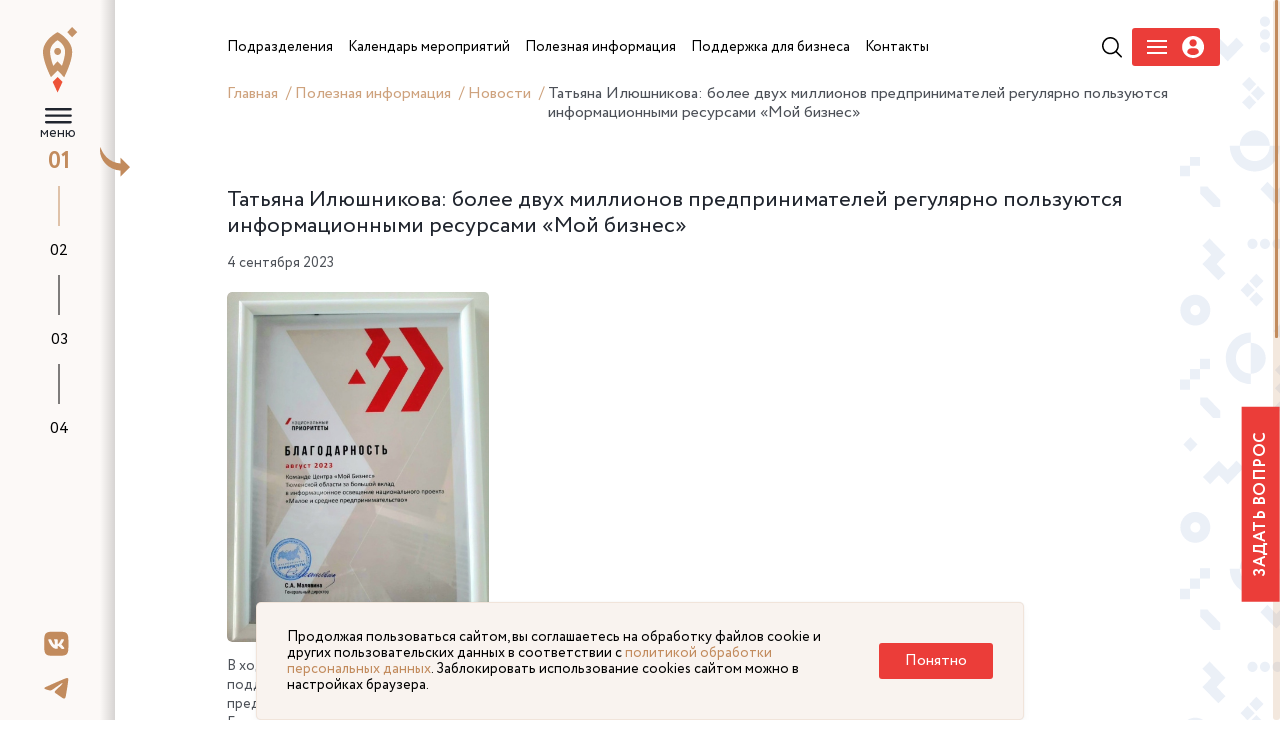

--- FILE ---
content_type: text/html; charset=UTF-8
request_url: https://xn---72-9cdulgg0aog6b.xn--p1ai/information/news/tatyana-ilyushnikova-bolee-dvukh-millionov-predprinimateley-regulyarno-polzuyutsya-informatsionnymi-/
body_size: 13735
content:


<!DOCTYPE html>
<html>
	<head>
		<link rel="preload" href="/local/templates/main/assets/fonts/Circe-Regular.woff" as="font" crossorigin>
		<link rel="preload" href="/local/templates/main/assets/fonts/Circe-Bold.woff" as="font" crossorigin>

        <link rel="stylesheet" type="text/css" href="/local/templates/main/assets/css/lightpick.css">
        <script src="https://cdnjs.cloudflare.com/ajax/libs/moment.js/2.22.2/moment.min.js"></script>
        <script src="/local/templates/main/assets/js/lightpick.js"></script>

				<meta http-equiv="Content-Type" content="text/html; charset=UTF-8" />
<meta name="robots" content="index, follow" />
<meta name="keywords" content="Мой бизнес" />
<meta name="description" content="Центр оказания услуг для бизнеса создан в рамках реализации национального проекта «Малый бизнес и поддержка индивидуальной предпринимательской инициативы»." />
<link href="/bitrix/js/ui/design-tokens/dist/ui.design-tokens.css?174253026526358" type="text/css"  rel="stylesheet" />
<link href="/bitrix/js/ui/fonts/opensans/ui.font.opensans.css?16880345272555" type="text/css"  rel="stylesheet" />
<link href="/bitrix/js/main/popup/dist/main.popup.bundle.css?175074060731694" type="text/css"  rel="stylesheet" />
<link href="/local/templates/main/components/bitrix/form.result.new/form.problem/style.css?1652785221666" type="text/css"  rel="stylesheet" />
<link href="/local/templates/main/assets/vendor/reset/reset.css?16527852217428" type="text/css"  data-template-style="true"  rel="stylesheet" />
<link href="/local/templates/main/assets/vendor/slick/slick.css?16527852211776" type="text/css"  data-template-style="true"  rel="stylesheet" />
<link href="/local/templates/main/assets/vendor/fancybox/fancybox.css?165278522117412" type="text/css"  data-template-style="true"  rel="stylesheet" />
<link href="/local/templates/main/assets/vendor/swiper/swiper.css?165278522115564" type="text/css"  data-template-style="true"  rel="stylesheet" />
<link href="/local/templates/main/assets/vendor/selectric/selectric.css?16527852214779" type="text/css"  data-template-style="true"  rel="stylesheet" />
<link href="/local/templates/main/assets/vendor/fullpage/fullpage.css?16527852215523" type="text/css"  data-template-style="true"  rel="stylesheet" />
<link href="/local/templates/main/assets/css/fonts.css?16527852201967" type="text/css"  data-template-style="true"  rel="stylesheet" />
<link href="/local/templates/main/assets/css/main.css?175387367886184" type="text/css"  data-template-style="true"  rel="stylesheet" />
<link href="/local/templates/main/assets/css/adaptive.css?175075907044476" type="text/css"  data-template-style="true"  rel="stylesheet" />
<link href="/local/templates/main/assets/css/new-style-fix.css?174114852934921" type="text/css"  data-template-style="true"  rel="stylesheet" />
<link href="/local/templates/main/assets/css/pr_fixed.css?174739825525818" type="text/css"  data-template-style="true"  rel="stylesheet" />
<link href="/local/templates/main/styles.css?16583745504076" type="text/css"  data-template-style="true"  rel="stylesheet" />
<script>if(!window.BX)window.BX={};if(!window.BX.message)window.BX.message=function(mess){if(typeof mess==='object'){for(let i in mess) {BX.message[i]=mess[i];} return true;}};</script>
<script>(window.BX||top.BX).message({"JS_CORE_LOADING":"Загрузка...","JS_CORE_NO_DATA":"- Нет данных -","JS_CORE_WINDOW_CLOSE":"Закрыть","JS_CORE_WINDOW_EXPAND":"Развернуть","JS_CORE_WINDOW_NARROW":"Свернуть в окно","JS_CORE_WINDOW_SAVE":"Сохранить","JS_CORE_WINDOW_CANCEL":"Отменить","JS_CORE_WINDOW_CONTINUE":"Продолжить","JS_CORE_H":"ч","JS_CORE_M":"м","JS_CORE_S":"с","JSADM_AI_HIDE_EXTRA":"Скрыть лишние","JSADM_AI_ALL_NOTIF":"Показать все","JSADM_AUTH_REQ":"Требуется авторизация!","JS_CORE_WINDOW_AUTH":"Войти","JS_CORE_IMAGE_FULL":"Полный размер"});</script>

<script src="/bitrix/js/main/core/core.js?1754472988511455"></script>

<script>BX.Runtime.registerExtension({"name":"main.core","namespace":"BX","loaded":true});</script>
<script>BX.setJSList(["\/bitrix\/js\/main\/core\/core_ajax.js","\/bitrix\/js\/main\/core\/core_promise.js","\/bitrix\/js\/main\/polyfill\/promise\/js\/promise.js","\/bitrix\/js\/main\/loadext\/loadext.js","\/bitrix\/js\/main\/loadext\/extension.js","\/bitrix\/js\/main\/polyfill\/promise\/js\/promise.js","\/bitrix\/js\/main\/polyfill\/find\/js\/find.js","\/bitrix\/js\/main\/polyfill\/includes\/js\/includes.js","\/bitrix\/js\/main\/polyfill\/matches\/js\/matches.js","\/bitrix\/js\/ui\/polyfill\/closest\/js\/closest.js","\/bitrix\/js\/main\/polyfill\/fill\/main.polyfill.fill.js","\/bitrix\/js\/main\/polyfill\/find\/js\/find.js","\/bitrix\/js\/main\/polyfill\/matches\/js\/matches.js","\/bitrix\/js\/main\/polyfill\/core\/dist\/polyfill.bundle.js","\/bitrix\/js\/main\/core\/core.js","\/bitrix\/js\/main\/polyfill\/intersectionobserver\/js\/intersectionobserver.js","\/bitrix\/js\/main\/lazyload\/dist\/lazyload.bundle.js","\/bitrix\/js\/main\/polyfill\/core\/dist\/polyfill.bundle.js","\/bitrix\/js\/main\/parambag\/dist\/parambag.bundle.js"]);
</script>
<script>BX.Runtime.registerExtension({"name":"ui.design-tokens","namespace":"window","loaded":true});</script>
<script>BX.Runtime.registerExtension({"name":"ui.fonts.opensans","namespace":"window","loaded":true});</script>
<script>BX.Runtime.registerExtension({"name":"main.popup","namespace":"BX.Main","loaded":true});</script>
<script>BX.Runtime.registerExtension({"name":"popup","namespace":"window","loaded":true});</script>
<script>BX.Runtime.registerExtension({"name":"jquery","namespace":"window","loaded":true});</script>
<script>(window.BX||top.BX).message({"LANGUAGE_ID":"ru","FORMAT_DATE":"DD.MM.YYYY","FORMAT_DATETIME":"DD.MM.YYYY HH:MI:SS","COOKIE_PREFIX":"BITRIX_SM","SERVER_TZ_OFFSET":"18000","UTF_MODE":"Y","SITE_ID":"s1","SITE_DIR":"\/","USER_ID":"","SERVER_TIME":1769025948,"USER_TZ_OFFSET":0,"USER_TZ_AUTO":"Y","bitrix_sessid":"440862f955d47c87ac2501e2d0fd8e2e"});</script>


<script src="https://cdn.jsdelivr.net/npm/vue@2.6.14"></script>
<script src="/bitrix/js/main/popup/dist/main.popup.bundle.js?1762749801119952"></script>
<script src="/bitrix/js/main/jquery/jquery-1.12.4.min.js?168803444897163"></script>


<script src="/local/templates/main/assets/vendor/jquery.js?1652785221299459"></script>
<script src="/local/templates/main/assets/vendor/jquery.cookie.min.js?17195691571778"></script>
<script src="/local/templates/main/assets/vendor/slick/slick.js?165278522188955"></script>
<script src="/local/templates/main/assets/vendor/fancybox/fancybox.js?1652785221160667"></script>
<script src="/local/templates/main/assets/vendor/number-flip/number-flip.js?165278522112510"></script>
<script src="/local/templates/main/assets/vendor/mask/jquery.mask.js?165278522123177"></script>
<script src="/local/templates/main/assets/vendor/mask/inputmask.min.js?1652785221197811"></script>
<script src="/local/templates/main/assets/vendor/swiper/swiper.js?1652785221135619"></script>
<script src="/local/templates/main/assets/vendor/selectric/selectric.js?165278522114440"></script>
<script src="/local/templates/main/assets/vendor/tippy/popper.js?165278522119647"></script>
<script src="/local/templates/main/assets/vendor/tippy/tippy.js?165278522125668"></script>
<script src="/local/templates/main/assets/vendor/fullpage/fullpage.js?1652785221157434"></script>
<script src="/local/templates/main/assets/vendor/perfectscrollbar/perfect-scrollbar.js?165278522138417"></script>
<script src="/local/templates/main/assets/vendor/marquee/marquee.js?16527852219029"></script>
<script src="/local/templates/main/assets/vendor/sticky/jquery.sticky.js?165278522110085"></script>
<script src="/local/templates/main/assets/js/mainpage.js?16527852201459"></script>
<script src="/local/templates/main/assets/js/main.js?175196372548390"></script>
<script src="/local/templates/main/assets/js/ajax.js?17079955909362"></script>

		<title>Татьяна Илюшникова: более двух миллионов предпринимателей регулярно пользуются информационными ресурсами «Мой бизнес»</title>
		<link rel="apple-touch-icon" sizes="57x57" href="/local/templates/main/assets/favicon/apple-icon-57x57.png">
		<link rel="apple-touch-icon" sizes="60x60" href="/local/templates/main/assets/favicon/apple-icon-60x60.png">
		<link rel="apple-touch-icon" sizes="72x72" href="/local/templates/main/assets/favicon/apple-icon-72x72.png">
		<link rel="apple-touch-icon" sizes="76x76" href="/local/templates/main/assets/favicon/apple-icon-76x76.png">
		<link rel="apple-touch-icon" sizes="114x114" href="/local/templates/main/assets/favicon/apple-icon-114x114.png">
		<link rel="apple-touch-icon" sizes="120x120" href="/local/templates/main/assets/favicon/apple-icon-120x120.png">
		<link rel="apple-touch-icon" sizes="144x144" href="/local/templates/main/assets/favicon/apple-icon-144x144.png">
		<link rel="apple-touch-icon" sizes="152x152" href="/local/templates/main/assets/favicon/apple-icon-152x152.png">
		<link rel="apple-touch-icon" sizes="180x180" href="/local/templates/main/assets/favicon/apple-icon-180x180.png">
		<link rel="icon" type="image/png" sizes="192x192"  href="/local/templates/main/assets/favicon/android-icon-192x192.png">
		<link rel="icon" type="image/png" sizes="32x32" href="/local/templates/main/assets/favicon/favicon-32x32.png">
		<link rel="icon" type="image/png" sizes="96x96" href="/local/templates/main/assets/favicon/favicon-96x96.png">
		<link rel="icon" type="image/png" sizes="16x16" href="/local/templates/main/assets/favicon/favicon-16x16.png">
		<link rel="manifest" href="/local/templates/main/assets/favicon/manifest.json">
		
		<meta name="yandex-verification" content="839af60e4f5382a2" />
		<meta name="msapplication-TileColor" content="#ffffff">
		<meta name="msapplication-TileImage" content="/local/templates/main/assets/favicon/ms-icon-144x144.png">
		<meta name="theme-color" content="#ffffff">
		<meta name="viewport" content="width=device-width, initial-scale=1.0">
<!--        <script src="https://www.google.com/recaptcha/api.js?render=--><!--"></script>-->
		<!-- Yandex.Metrika counter -->
		<script type="text/javascript" >
		(function(m,e,t,r,i,k,a){m[i]=m[i]||function(){(m[i].a=m[i].a||[]).push(arguments)};
		m[i].l=1*new Date();k=e.createElement(t),a=e.getElementsByTagName(t)[0],k.async=1,k.src=r,a.parentNode.insertBefore(k,a)})
		(window, document, "script", "https://mc.yandex.ru/metrika/tag.js", "ym");

		ym(88866477, "init", {
				clickmap:true,
				trackLinks:true,
				accurateTrackBounce:true
		});
		</script>
		<noscript><div><img src="https://mc.yandex.ru/watch/88866477" style="position:absolute; left:-9999px;" alt="" /></div></noscript>
		<!-- /Yandex.Metrika counter -->
	</head>

		<body class="lock-scroll inner-page-wrapper ">
		<div id="panel"  >
					</div>

				<ul class="pagination-fullpage">
			<li data-menuanchor="s1" class="pagination-fullpage__item active">
				<a href="/#s1">01</a>
				<div class="pagination-fullpage__title">
					Поможем развить бизнес
				</div>
			</li>
			<li data-menuanchor="s2" class="pagination-fullpage__item">
				<a href="/#s2">02</a>
				<div class="pagination-fullpage__title">
					Анонсы мероприятий
				</div>
			</li>
			<li data-menuanchor="s3" class="pagination-fullpage__item">
				<a href="/#s3">03</a>
				<div class="pagination-fullpage__title">
					Наши герои
				</div>
			</li>
			<li data-menuanchor="s4" class="pagination-fullpage__item">
				<a href="/#s4">04</a>
				<div class="pagination-fullpage__title">
					Помощь для бизнеса
				</div>
			</li>
		</ul>
	

		<div class="mobile-header">
			<div class="mobile-logo">
                 <a href="/">					<img src="/local/templates/main/assets/img/logo.svg" alt="" title="">
                     </a>                    <div class="logo-nac">
                        <img src="/local/templates/main/assets/img/logos/logo-invest-tyumen.png" alt="">
                    </div>
				<div class="logo-nac">
                    <img src="/local/templates/main/assets/img/logos/ekonomika.svg" alt="">
                </div>
			</div>
			<div class="mobile-hamb">
				<div class="mobile-hamb__wrapper">
					<a href="#" class="icon-search j-mobile-search" ></a>
					<a href="#" class="mobile-menu j-load-mobile-menu"></a>
                    
                        <a href="#" class="icon-user j-mobile-user-humb" data-fancybox="" data-type="ajax" data-src="/auth/loginreg.php" href="javascript:;" >
                            <svg width="24" height="24" viewBox="0 0 22 22" fill="none" xmlns="http://www.w3.org/2000/svg">
                                <path d="M11 0C4.9255 0 0 4.92454 0 10.9995C0 17.0745 4.92502 21.999 11 21.999C17.0755 21.999 22 17.0745 22 10.9995C22 4.92454 17.0755 0 11 0ZM11 3.28898C13.01 3.28898 14.6388 4.91826 14.6388 6.9273C14.6388 8.93684 13.01 10.5656 11 10.5656C8.99095 10.5656 7.36216 8.93684 7.36216 6.9273C7.36216 4.91826 8.99095 3.28898 11 3.28898ZM10.9976 19.1232C8.99288 19.1232 7.15681 18.3931 5.74062 17.1847C5.39563 16.8904 5.19656 16.4589 5.19656 16.0062C5.19656 13.9686 6.84565 12.3379 8.88369 12.3379H13.1173C15.1558 12.3379 16.7986 13.9686 16.7986 16.0062C16.7986 16.4594 16.6005 16.8899 16.255 17.1842C14.8393 18.3931 13.0028 19.1232 10.9976 19.1232Z" fill="#EB3D39"/>
                            </svg>
                        </a>

				</div>
			</div>
		</div>
					<div class="mobile-only mobile-breabcrubms">
				<div class="breadcrumbs" itemprop="http://schema.org/breadcrumb" itemscope itemtype="http://schema.org/BreadcrumbList">
				<a href="/" title="Главная" itemprop="item">
					Главная
				</a>
			
				<a href="/information/" title="Полезная информация" itemprop="item">
					Полезная информация
				</a>
			
				<a href="/information/news/" title="Новости" itemprop="item">
					Новости
				</a>
			<span>Татьяна Илюшникова: более двух миллионов предпринимателей регулярно пользуются информационными ресурсами «Мой бизнес»</span></div>			</div>
				<div class="mobile-only j-mobile-search-container">
			<div class="search-row-menu">
				<form action="/search/">
					<input type="text" placeholder="Поиск по сайту" name="q"><button type="submit" class="icon-search-btn"></button>
				</form>
			</div>
		</div>
		<a data-fancybox data-type="ajax" data-src="/components/forms/form-ask.php" href="javascript:;" class="link-problem link-problem--fixed">Задать вопрос</a>

		<div class="fixed-header header-navbar">

			<div class="header-left-nav">
				<a href="/" class="short-sidebar-logo">
					<img src="/local/templates/main/assets/img/logo-short.svg">
				</a>
                <div class="arrow-sidebar j-open-sidebar"></div>
                <div class="header-hamb">
                    <a href="#" class="j-hamb-menu">
                        меню
                    </a>
                </div>
                <div class="hamb_btn_box">
                    <div class="header-logo">
                        <a href="/">                            <img src="/local/templates/main/assets/img/logo.svg" alt="" title="">
                             </a>                    </div>
                    <div class="logo-nac">
                        <img src="/local/templates/main/assets/img/logos/logo-invest-tyumen.png" alt="">
                    </div>
                    <div class="logo-nac">
                        <img src="/local/templates/main/assets/img/logos/ekonomika.svg" alt="">
                    </div>
                    <div class="header-empty">
                    </div>
                </div>

			</div>
					</div>
		<div class="fixed-leftnavbar asdasd">
			<div class="socials">
    <a href="https://vk.com/moibiztmn" target="_blank" rel="nofollow">
        <svg width="19" height="20" viewBox="0 0 19 20" fill="none" xmlns="http://www.w3.org/2000/svg">
            <path d="M12.181 0.530762H6.5527C1.41631 0.530762 0.200195 1.75996 0.200195 6.95161V12.6405C0.200195 17.8321 1.41631 19.0613 6.5527 19.0613H12.181C17.3174 19.0613 18.5335 17.8321 18.5335 12.6405V6.95161C18.5335 1.75996 17.3044 0.530762 12.181 0.530762ZM15.0013 13.7516H13.6691C13.1649 13.7516 13.0091 13.3462 12.1031 12.4181C11.314 11.646 10.9649 11.5418 10.7709 11.5418C10.4989 11.5418 10.421 11.6205 10.421 11.9996V13.2157C10.421 13.5431 10.3179 13.7392 9.46388 13.7392C8.05374 13.7392 6.48777 12.876 5.38853 11.2669C3.73242 8.91353 3.27867 7.14772 3.27867 6.78174C3.27867 6.58563 3.35658 6.40264 3.73165 6.40264H5.06388C5.39999 6.40264 5.52985 6.55938 5.65971 6.92535C6.31895 8.8479 7.41895 10.535 7.87193 10.535C8.03999 10.535 8.1179 10.4562 8.1179 10.0254V8.03642C8.06596 7.1207 7.587 7.04272 7.587 6.71611C7.587 6.5586 7.71686 6.40187 7.92311 6.40187H10.0192C10.3042 6.40187 10.4073 6.5586 10.4073 6.89833V9.57986C10.4073 9.86708 10.5371 9.97209 10.6143 9.97209C10.7824 9.97209 10.9252 9.86708 11.2353 9.55361C12.1933 8.46803 12.8785 6.7941 12.8785 6.7941C12.9694 6.59798 13.1244 6.41499 13.4613 6.41499H14.7935C15.1946 6.41499 15.2855 6.62346 15.1946 6.91146C15.0265 7.69669 13.3964 10.0238 13.3964 10.0238C13.2543 10.2593 13.2023 10.3635 13.3964 10.6261C13.5385 10.8222 14.0044 11.2275 14.3153 11.5935C14.8844 12.2475 15.3237 12.7965 15.4405 13.1763C15.5704 13.5547 15.3756 13.7508 15.0005 13.7508L15.0013 13.7516Z" fill="#C28B5D"/>
        </svg>
    </a>
    <a href="https://t.me/moibiz72" target="_blank" rel="nofollow">
        <svg width="23" height="19" viewBox="0 0 23 19" fill="none" xmlns="http://www.w3.org/2000/svg">
            <path d="M22.0348 0.301927C21.7917 0.10117 21.4186 0.058277 21.2498 0.0617088C20.4885 0.0754358 19.3186 0.488955 13.6937 2.86715C11.7219 3.69935 7.78517 5.4238 1.88003 8.03879C0.921165 8.42657 0.418097 8.80578 0.372518 9.17641C0.284734 9.88849 1.29256 10.1098 2.56204 10.5302C3.59688 10.8717 4.98791 11.2715 5.71044 11.2852C6.36713 11.3024 7.0981 11.0278 7.90841 10.4616C13.4253 6.6781 16.2732 4.76319 16.4521 4.72201C16.5787 4.69284 16.7543 4.65681 16.8725 4.76319C16.9906 4.86957 16.9788 5.07205 16.967 5.12695C16.8657 5.56107 11.6831 10.3535 11.3843 10.6692C10.2448 11.8703 8.94831 12.6081 10.9488 13.9465C12.6791 15.1065 13.6869 15.846 15.4696 17.0351C16.6091 17.7935 17.5021 18.6943 18.6771 18.5828C19.219 18.533 19.7778 18.0166 20.0614 16.4723C20.7333 12.8261 22.0534 4.9262 22.3573 1.66948C22.3843 1.38464 22.3505 1.01916 22.3235 0.859587C22.2994 0.643516 22.1964 0.44451 22.0348 0.301927Z" fill="#C28B5D"></path>
        </svg>
    </a>


</div>
		</div>





                	
	<div class="wrapper">
	<div class="left-sidebar">
		<div class="inner-sidebar">
			<div class="title-sidebar">
				 Полезная<br>
				 информация
			</div>
			 <div class="links-sidebar">
	                					<div class="links-sidebar__item">
				<a href="/information/news/" class="current animate_hover">Новости</a>
			</div>
			
	        		                            <div class="links-sidebar__item">
                    <a href="/information/services-for-business/" class="animate_hover">Сервисы для бизнеса</a>
                </div>
            			
	        		                            <div class="links-sidebar__item">
                    <a href="/information/pokupay-tyumenskoe/" class="animate_hover">Покупай Тюменское</a>
                </div>
            			
	        		                            <div class="links-sidebar__item">
                    <a href="/information/gosudarstvennaya-programma-msp/" class="animate_hover">Государственная программа МСП</a>
                </div>
            			
	        		                            <div class="links-sidebar__item">
                    <a href="/obuchayushchie-programmy/" class="animate_hover">Обучающие программы Корпорации МСП</a>
                </div>
            			
	        		                            <div class="links-sidebar__item">
                    <a href="https://rmsp-pp.nalog.ru/search.html?m=SupportExt#t=1678106827277&kladr=72&dp1=01.01.2022&dp2=31.12.2022" class="animate_hover">Реестр получателей мер государственной поддержки</a>
                </div>
            			
	        		                            <div class="links-sidebar__item">
                    <a href="/information/list-of-municipal-property/" class="animate_hover">Перечень муниципального имущества</a>
                </div>
            			
	        		                            <div class="links-sidebar__item">
                    <a href="/information/dokumenty/" class="animate_hover">Документы</a>
                </div>
            			
	        		                            <div class="links-sidebar__item">
                    <a href="/information/statisticheskaya-informatsiya-o-subektakh-malogo-i-srednego-predprinimatelstva/" class="animate_hover">Статистическая информация о субъектах малого и среднего предпринимательства</a>
                </div>
            			
	</div>		</div>
		 <div class="bottom-sidebar-block">
    <a href="https://forms.yandex.ru/u/6513c763d046889380cc2714/" target="_blank" class="border-gold-link">Видеоконсультации</a>
    <div class="bottom-sidebar-block-inner">
    <div class="footer-contact" >
        <span class="footer-contact__label">Контакт-центр</span>
        <span>
          <a href="tel:83452534000,105" style="display: inline-block;">8-3452-49-99-44 <strong>доб. 105</strong></a><br>
          <a href="tel:89324793433" style="display: inline-block;">8-9324-79-34-33</a><br>
          <a href="mailto:cmb@obl72.ru" style="display: inline-block;">cmb@obl72.ru</a>
        </span>
    </div>
    <a data-fancybox data-type="ajax" data-src="/components/forms/form-score.php" href="javascript:;"  class="border-gold-link">Оцените качество услуг сервисов «Мой бизнес»</a>
  </div>
</div>

	</div>
	<div class="main-wrapper">
		<div class="fixed-menu-header">
			<div class="header-right-nav">
				<div class="search-row-header">
					<form action="/search/">
						<div class="input-search">
 <input type="text" placeholder="Поиск по сайту...">
						</div>
						<div class="button-search">
 <button type="submit"></button>
						</div>
					</form>
				</div>
				<div class="header-menu">
					 <div class="header-menu__body">
	<div class="header-menu__wrapper">
			

                <div class="menu-parant">
                    <a href="/subdivisions/" class="animate_hover parent-link">
                        <span>
                             Подразделения                        </span>
                    </a>
                                            <div class="submenu__wrapper">
                            <div class="submenu">
                                                                                                        <a href="/subdivisions/infrastructure-organizations/" class="animate_hover submenu__link">
                                        <span>
                                            Организации инфраструктуры поддержки                                        </span>
                                    </a>
                                                                                                        <a href="/subdivisions/tsentr-okazaniya-uslug/" class="animate_hover submenu__link">
                                        <span>
                                            Центр оказания услуг                                        </span>
                                    </a>
                                                                                                        <a href="/subdivisions/tsentr-podderzhki-predprenimatelstva/" class="animate_hover submenu__link">
                                        <span>
                                            Центр поддержки предпринимательства                                        </span>
                                    </a>
                                                                                                        <a href="/subdivisions/tsentr-innovatsiy-sotsialnoy-sfery/" class="animate_hover submenu__link">
                                        <span>
                                            Центр инноваций социальной сферы                                        </span>
                                    </a>
                                                                                                        <a href="/subdivisions/tsentr-podderzhki-eksporta/" class="animate_hover submenu__link">
                                        <span>
                                            Центр поддержки экспорта                                        </span>
                                    </a>
                                                                                                        <a href="/subdivisions/regionalnyy-tsentr-inzhiniringa/" class="animate_hover submenu__link">
                                        <span>
                                            Региональный центр инжиниринга                                        </span>
                                    </a>
                                                                                                        <a href="/subdivisions/tsentr-kompetentsiy-v-sfere-selskokhozyaystvennoy-kooperatsii-i-podderzhki-fermerov/" class="animate_hover submenu__link">
                                        <span>
                                            Центр компетенций в сфере сельскохозяйственной кооперации и поддержки фермеров                                        </span>
                                    </a>
                                                                                                        <a href="/subdivisions/fond-mikrofinansirovaniya-tyumenskoy-oblasti/" class="animate_hover submenu__link">
                                        <span>
                                            Фонд финансирования предпринимательства                                        </span>
                                    </a>
                                                                                                        <a href="/subdivisions/garantiynyy-fond/" class="animate_hover submenu__link">
                                        <span>
                                            Гарантийный фонд                                        </span>
                                    </a>
                                                                                                        <a href="/subdivisions/tsentr-klasternogo-razvitiya/" class="animate_hover submenu__link">
                                        <span>
                                            Центр кластерного развития                                        </span>
                                    </a>
                                                                                                        <a href="/subdivisions/regionalnyy-tsentr-prototipirovaniya/" class="animate_hover submenu__link">
                                        <span>
                                            Региональный центр прототипирования                                        </span>
                                    </a>
                                                            </div>
                        </div>
                                    </div>
            

                <div class="menu-parant">
                    <a href="/events/" class="animate_hover parent-link">
                        <span>
                             Календарь мероприятий                        </span>
                    </a>
                                    </div>
            

                <div class="menu-parant">
                    <a href="/information/" class="animate_hover parent-link">
                        <span>
                             Полезная информация                        </span>
                    </a>
                                            <div class="submenu__wrapper">
                            <div class="submenu">
                                                                                                                                            <a href="/information/news/" class="animate_hover submenu__link">
                                        <span>
                                            Новости                                        </span>
                                    </a>
                                                                                                        <a href="/information/services-for-business/" class="animate_hover submenu__link">
                                        <span>
                                            Сервисы для бизнеса                                        </span>
                                    </a>
                                                                                                        <a href="/information/pokupay-tyumenskoe/" class="animate_hover submenu__link">
                                        <span>
                                            Покупай Тюменское                                        </span>
                                    </a>
                                                                                                        <a href="/information/gosudarstvennaya-programma-msp/" class="animate_hover submenu__link">
                                        <span>
                                            Государственная программа МСП                                        </span>
                                    </a>
                                                                                                        <a href="/obuchayushchie-programmy/" class="animate_hover submenu__link">
                                        <span>
                                            Обучающие программы Корпорации МСП                                        </span>
                                    </a>
                                                                                                        <a href="https://rmsp-pp.nalog.ru/search.html?m=SupportExt#t=1678106827277&kladr=72&dp1=01.01.2022&dp2=31.12.2022" class="animate_hover submenu__link">
                                        <span>
                                            Реестр получателей мер государственной поддержки                                        </span>
                                    </a>
                                                                                                        <a href="/information/list-of-municipal-property/" class="animate_hover submenu__link">
                                        <span>
                                            Перечень муниципального имущества                                        </span>
                                    </a>
                                                                                                        <a href="/information/dokumenty/" class="animate_hover submenu__link">
                                        <span>
                                            Документы                                        </span>
                                    </a>
                                                                                                        <a href="/information/statisticheskaya-informatsiya-o-subektakh-malogo-i-srednego-predprinimatelstva/" class="animate_hover submenu__link">
                                        <span>
                                            Статистическая информация о субъектах малого и среднего предпринимательства                                        </span>
                                    </a>
                                                            </div>
                        </div>
                                    </div>
            

                <div class="menu-parant">
                    <a href="/money-for-busines/" class="animate_hover parent-link">
                        <span>
                             Поддержка для бизнеса                        </span>
                    </a>
                                            <div class="submenu__wrapper">
                            <div class="submenu">
                                                                                                        <a href="/money-for-busines/zaimi-dlya-biznesa/" class="animate_hover submenu__link">
                                        <span>
                                            Займы для бизнеса на льготных условиях                                        </span>
                                    </a>
                                                                                                        <a href="/money-for-busines/ministerstvo-ekonocheskogo-razvivitya/" class="animate_hover submenu__link">
                                        <span>
                                            Федеральная поддержка в части льготного кредитования                                         </span>
                                    </a>
                                                                                                        <a href="/money-for-busines/nalog/" class="animate_hover submenu__link">
                                        <span>
                                            Налоговые льготы                                        </span>
                                    </a>
                                                                                                        <a href="/money-for-busines/poruchitelstvo/" class="animate_hover submenu__link">
                                        <span>
                                            Поручительство по банковским кредитам, банковским гарантиям, микрозаймам, договорам лизинга                                        </span>
                                    </a>
                                                                                                        <a href="/money-for-busines/product/" class="animate_hover submenu__link">
                                        <span>
                                            Продукты фонда развития промышленности                                        </span>
                                    </a>
                                                                                                        <a href="/money-for-busines/invest/" class="animate_hover submenu__link">
                                        <span>
                                            Инвестиционные площадки                                        </span>
                                    </a>
                                                                                                        <a href="/money-for-busines/business-models/" class="animate_hover submenu__link">
                                        <span>
                                            Бизнес-модели                                        </span>
                                    </a>
                                                                                                        <a href="/uslugi-tarki/" class="animate_hover submenu__link">
                                        <span>
                                            Меры поддержки для креативных предпринимателей                                        </span>
                                    </a>
                                                                                                        <a href="/money-for-busines/podderzhka-biznes-proektov-uchastnikov-svo/" class="animate_hover submenu__link">
                                        <span>
                                            Меры поддержки для СВО                                        </span>
                                    </a>
                                                            </div>
                        </div>
                                    </div>
            

                <div class="menu-parant">
                    <a href="/information/contacts/" class="animate_hover parent-link">
                        <span>
                             Контакты                        </span>
                    </a>
                                    </div>
            	</div>
    <div class="action-block">
                    <div class="header-search">
                <a href="#" class="icon-search j-show-search-header">
                </a>
            </div>
        
        
        

<div class="header-menu-auth"  data-fancybox="" data-type="ajax" data-src="/auth/loginreg.php" href="javascript:;">
    <div class="header-menu-auth__burger">
        <span></span>
        <span></span>
        <span></span>
    </div>
    <div class="header-menu-auth__user">
        <svg width="23" height="22" viewBox="0 0 23 22" fill="none" xmlns="http://www.w3.org/2000/svg">
            <g clip-path="url(#clip0)">
                <path d="M11.0909 0C5.01645 0 0.0909424 4.92454 0.0909424 10.9995C0.0909424 17.0745 5.01596 21.999 11.0909 21.999C17.1664 21.999 22.0909 17.0745 22.0909 10.9995C22.0909 4.92454 17.1664 0 11.0909 0ZM11.0909 3.28898C13.101 3.28898 14.7297 4.91826 14.7297 6.9273C14.7297 8.93684 13.101 10.5656 11.0909 10.5656C9.08189 10.5656 7.4531 8.93684 7.4531 6.9273C7.4531 4.91826 9.08189 3.28898 11.0909 3.28898ZM11.0885 19.1232C9.08383 19.1232 7.24775 18.3931 5.83156 17.1847C5.48658 16.8904 5.28751 16.4589 5.28751 16.0062C5.28751 13.9686 6.93659 12.3379 8.97463 12.3379H13.2082C15.2467 12.3379 16.8895 13.9686 16.8895 16.0062C16.8895 16.4594 16.6914 16.8899 16.346 17.1842C14.9303 18.3931 13.0937 19.1232 11.0885 19.1232Z" fill="white"></path>
            </g>
            <defs>
                <clipPath id="clip0">
                    <rect width="22" height="22" fill="white" transform="translate(0.0909424)"></rect>
                </clipPath>
            </defs>
        </svg>
    </div>
</div>



<!--<div class="header-menu-auth" >-->
<!--    <div class="header-menu-auth__burger" data-fancybox="" data-type="ajax" data-src="/auth/register-popup.php" href="javascript:;">-->
<!--        <span></span>-->
<!--        <span></span>-->
<!--        <span></span>-->
<!--    </div>-->
<!--    <div class="header-menu-auth__user" data-fancybox="" data-type="ajax" data-src="/auth/login-popup.php" href="javascript:;">-->
<!--        <svg width="23" height="22" viewBox="0 0 23 22" fill="none" xmlns="http://www.w3.org/2000/svg">-->
<!--            <g clip-path="url(#clip0)">-->
<!--                <path d="M11.0909 0C5.01645 0 0.0909424 4.92454 0.0909424 10.9995C0.0909424 17.0745 5.01596 21.999 11.0909 21.999C17.1664 21.999 22.0909 17.0745 22.0909 10.9995C22.0909 4.92454 17.1664 0 11.0909 0ZM11.0909 3.28898C13.101 3.28898 14.7297 4.91826 14.7297 6.9273C14.7297 8.93684 13.101 10.5656 11.0909 10.5656C9.08189 10.5656 7.4531 8.93684 7.4531 6.9273C7.4531 4.91826 9.08189 3.28898 11.0909 3.28898ZM11.0885 19.1232C9.08383 19.1232 7.24775 18.3931 5.83156 17.1847C5.48658 16.8904 5.28751 16.4589 5.28751 16.0062C5.28751 13.9686 6.93659 12.3379 8.97463 12.3379H13.2082C15.2467 12.3379 16.8895 13.9686 16.8895 16.0062C16.8895 16.4594 16.6914 16.8899 16.346 17.1842C14.9303 18.3931 13.0937 19.1232 11.0885 19.1232Z" fill="white"></path>-->
<!--            </g>-->
<!--            <defs>-->
<!--                <clipPath id="clip0">-->
<!--                    <rect width="22" height="22" fill="white" transform="translate(0.0909424)"></rect>-->
<!--                </clipPath>-->
<!--            </defs>-->
<!--        </svg>-->
<!--    </div>-->
<!--</div>-->

    </div>
    
</div>



<style>




</style>  <div class="breadcrumbs" itemprop="http://schema.org/breadcrumb" itemscope itemtype="http://schema.org/BreadcrumbList">
				<a href="/" title="Главная" itemprop="item">
					Главная
				</a>
			
				<a href="/information/" title="Полезная информация" itemprop="item">
					Полезная информация
				</a>
			
				<a href="/information/news/" title="Новости" itemprop="item">
					Новости
				</a>
			<span>Татьяна Илюшникова: более двух миллионов предпринимателей регулярно пользуются информационными ресурсами «Мой бизнес»</span></div> 				</div>
			</div>
		</div>
		<div class="main-wrapper__inner">
			<select class="select-mobile-nav">
				

            <option value="" disabled  >Подразделения</option>
          <option value="/events/" >
        Календарь мероприятий    </option>
            <option value="/information/" >
        Полезная информация    </option>
            <option value="/money-for-busines/" >
        Поддержка для бизнеса    </option>
            <option value="/information/contacts/" >
        Контакты    </option>
    
			</select>
			<h1 class="title-text">
			Татьяна Илюшникова: более двух миллионов предпринимателей регулярно пользуются информационными ресурсами «Мой бизнес» </h1>
			 

			4 сентября 2023</br></br>
	
            <div class="news-picture-img">
            <img src="/upload/iblock/a24/dx3d0m9ypern8d0kco13vzyb7f1ozd5l.jpg" alt="">
        </div>
    
	
	<div class="user-text short-width">
		В ходе медиафорума «Мой бизнес» специалисты 85 регионов обсудили коммуникации в сфере поддержки МСП. Центры оказывают поддержку в рамках нацпроекта «Малое и среднее предпринимательство», который инициировал Президент и курирует первый вице-премьер Андрей Белоусов.<br>
 <br>
 «За 4 года работы Центры «Мой бизнес» стали ключевыми проводниками между бизнесом, государством и обществом. «Мой бизнес» как институт, который оказывает поддержку предпринимателям, осуществляет информирование через все каналы коммуникаций и реализует общественно-значимые программы. На сегодняшний день более миллиона предпринимателей воспользовались услугами центров по всей России, более двух миллионов ежемесячно используют информацию сети сайтов и каналов «Мой бизнес». При участии предпринимателей на базе Центров проведено более 500 благотворительных мероприятий. Такой формат укрепляет взаимное доверие. Согласно последнему исследованию НАФИ, 8 из 10 предпринимателей знают о реализации национального проекта «Малое и среднее предпринимательство», 56% руководителей компаний и индивидуальных предпринимателей считают, что за последние полгода государство стало больше поддерживать бизнес», — отметила замминистра экономического развития РФ&nbsp;Татьяна Илюшникова.<br>
 <br>
 В рамках форума участники рассмотрели вопросы развития информационных ресурсов, направленных на информирование бизнеса, снятие барьеров и продвижение проектов предпринимателей.
<p>
</p>
 На пленарной дискуссии форума руководитель департамента коммуникаций Президентского фонда культурных инициатив Ольга Кудишина, глава дирекции сопровождения проектов и традиционных медиа АНО «Национальные приоритеты» Ольга Старикова, директор по связям с общественностью ВШЭ Роман Левкович, GR-менеджер Авито Константин Агула, генеральный директор Национальной ассоциации телерадиовещателей Александр Широких обсудили, как достигать максимального эффекта через партнерство. Наиболее действенными эксперты назвали программы, реализуемые во взаимодействии государства, бизнеса и крупных площадок. Среди них совместные программы Минэкомразвития с Ozon, Wildberries, Headhunter, VK и многими другими. Участие в них приняли уже свыше 25 тысяч предпринимателей.
<p>
</p>
 В ходе медиафорума ряд регионов был отмечен за большой вклад в информационное освещение нацпроекта «Малое и среднее предпринимательство»: Республика Башкортостан, Владимирская, Тюменская и Калужская области, Алтайский и Пермский край.
<p>
</p>
 В топ регионов по ведению telegram-каналов по различным показателям вошли Амурская, Брянская, Волгоградская, Ивановская, Иркутская, Нижегородская, Омская, Пензенская, Ростовская, Сахалинская и Свердловская области, Республики Кабардино-Балкария, Дагестан, Коми, Чувашия, Ямало-Ненецкий АО, Севастополь. Исследование&nbsp;<a target="_blank" href="https://t.me/n_e_w_media/5920">проведено</a>&nbsp;независимым telegram-каналом New Media по данным TGStat на 26 августа 2023 года.
<p>
</p>
 «Мой бизнес. Медиафорум-2023» организован Минэкономразвития России совместно с Правительством Калужской области на базе регионального центра «Мой бизнес».
<p>
</p>
 <br>
 <br>	</div>


	
				 





<div class="form-service">
	<form name="SIMPLE_FORM_ASK" action="/information/news/tatyana-ilyushnikova-bolee-dvukh-millionov-predprinimateley-regulyarno-polzuyutsya-informatsionnymi-/" method="POST" enctype="multipart/form-data"><input type="hidden" name="sessid" id="sessid" value="440862f955d47c87ac2501e2d0fd8e2e" /><input type="hidden" name="WEB_FORM_ID" value="3" />

						<div class="form-service__title">
				Задать вопрос			</div>
				<div class="form-service__text">
					</div>
	

	<div class="form-service__cols">

		<div class="form-service__left-col">
			<div class="form-input height-44">
				<input type="text" placeholder="Ваши ФИО" name="form_text_9" required>
			</div>
		</div>

		<div class="form-service__right-col">
			<div class="form-input height-44">
				<input type="text" class="tell" placeholder="Ваш телефон" name="form_text_10" required>
			</div>
		</div>

	</div>

	<div class="form-service__cols-fullwidth">
		<div class="form-input height-44">
			<input type="text" placeholder="Ваш вопрос" name="form_textarea_11">
		</div>
	</div>

	<div class="form-service__cols one-col-xl">
		<div class="form-service__left-col">
			<div class="form-agree">
				<label class="custom-checkbox">
					<input type="checkbox" required> <span>Согласен на обработку <a href="/privacy/">персональных данных</a></span>
				</label>
			</div>
		</div>

		<div class="form-service__right-col">
			<div class="form-input">
				<input  type="hidden" name="web_form_submit" value="Сохранить" />
				<button type="submit" class="red-btn">Отправить заявку</button>
			</div>
		</div>
	</div>

		

	</form></div>


		</div>
	</div>
</div>
 <br></div>
	<div class="footer-mobile mobile-only">
		<div class="footer-logo">
			<a href="/">
				<img src="/local/templates/main/assets/img/logo.svg" alt="" title="">
			</a>
		</div>

		
<ul class="main-links">

        
	
					<li ><div class="title-level-1">Подразделения</div>			
				<ul>
		
	
	
        
	
							<li><a class="animate_hover " href="/subdivisions/infrastructure-organizations/">Организации инфраструктуры поддержки</a></li>
			
	
	
        
	
							<li><a class="animate_hover " href="/subdivisions/tsentr-okazaniya-uslug/">Центр оказания услуг</a></li>
			
	
	
        
	
							<li><a class="animate_hover " href="/subdivisions/tsentr-podderzhki-predprenimatelstva/">Центр поддержки предпринимательства</a></li>
			
	
	
        
	
							<li><a class="animate_hover " href="/subdivisions/tsentr-innovatsiy-sotsialnoy-sfery/">Центр инноваций социальной сферы</a></li>
			
	
	
        
	
							<li><a class="animate_hover " href="/subdivisions/tsentr-podderzhki-eksporta/">Центр поддержки экспорта</a></li>
			
	
	
        
	
							<li><a class="animate_hover " href="/subdivisions/regionalnyy-tsentr-inzhiniringa/">Региональный центр инжиниринга</a></li>
			
	
	
        
	
							<li><a class="animate_hover " href="/subdivisions/tsentr-kompetentsiy-v-sfere-selskokhozyaystvennoy-kooperatsii-i-podderzhki-fermerov/">Центр компетенций в сфере сельскохозяйственной кооперации и поддержки фермеров</a></li>
			
	
	
        
	
							<li><a class="animate_hover " href="/subdivisions/fond-mikrofinansirovaniya-tyumenskoy-oblasti/">Фонд финансирования предпринимательства</a></li>
			
	
	
        
	
							<li><a class="animate_hover " href="/subdivisions/garantiynyy-fond/">Гарантийный фонд</a></li>
			
	
	
        
	
							<li><a class="animate_hover " href="/subdivisions/tsentr-klasternogo-razvitiya/">Центр кластерного развития</a></li>
			
	
	
        
	
							<li><a class="animate_hover " href="/subdivisions/regionalnyy-tsentr-prototipirovaniya/">Региональный центр прототипирования</a></li>
			
	
	
        		</ul></li>	
	
					<li ><div class="title-level-1">Услуги</div>			
				<ul>
		
	
	
        
	
							<li><a class="animate_hover " href="/services/otkrytie-biznesa/">Открытие бизнеса</a></li>
			
	
	
        
	
							<li><a class="animate_hover " href="/services/samozanyatye/">Самозанятые</a></li>
			
	
	
        
	
							<li><a class="animate_hover " href="/services/sotsialnoe-predprinimatelstvo/">Социальное предпринимательство</a></li>
			
	
	
        
	
							<li><a class="animate_hover " href="/services/eksportnaya-deyatelnost/">Экспортная деятельность</a></li>
			
	
	
        
	
							<li><a class="animate_hover " href="/services/avtomatizatsiya-proizvodstva/">Производственная деятельность</a></li>
			
	
	
        
	
							<li><a class="animate_hover " href="/services/kompleksnye-uslugi/">Комплексные услуги для развития предпринимательства</a></li>
			
	
	
        
	
							<li><a class="animate_hover " href="/services/razvitie-molodyezhnogo-predprinimatelstva/">Молодёжное предпринимательство</a></li>
			
	
	
        		</ul></li>	
	
					<li class="half-menu-col"><div class="title-level-1">Полезная информация</div>			
				<ul>
		
	
	
            
	
							<li class="item-selected"><a class="animate_hover " href="/information/news/">Новости</a></li>
			
	
	
        
	
							<li><a class="animate_hover " href="/information/services-for-business/">Сервисы для бизнеса</a></li>
			
	
	
        
	
							<li><a class="animate_hover " href="/information/pokupay-tyumenskoe/">Покупай Тюменское</a></li>
			
	
	
        
	
							<li><a class="animate_hover " href="/information/gosudarstvennaya-programma-msp/">Государственная программа МСП</a></li>
			
	
	
        
	
							<li><a class="animate_hover " href="/obuchayushchie-programmy/">Обучающие программы Корпорации МСП</a></li>
			
	
	
        
	
							<li><a class="animate_hover " href="https://rmsp-pp.nalog.ru/search.html?m=SupportExt#t=1678106827277&kladr=72&dp1=01.01.2022&dp2=31.12.2022">Реестр получателей мер государственной поддержки</a></li>
			
	
	
        
	
							<li><a class="animate_hover " href="/information/list-of-municipal-property/">Перечень муниципального имущества</a></li>
			
	
	
        
	
							<li><a class="animate_hover " href="/information/dokumenty/">Документы</a></li>
			
	
	
        
	
							<li><a class="animate_hover " href="/information/statisticheskaya-informatsiya-o-subektakh-malogo-i-srednego-predprinimatelstva/">Статистическая информация о субъектах малого и среднего предпринимательства</a></li>
			
	
	
        		</ul></li>	
	
					<li class="big-links half-menu-col">			
				<ul>
		
	
	
        
	
							<li><a class="animate_hover " href="/money-for-busines/">Помощь для бизнеса</a></li>
			
	
	
        
	
							<li><a class="animate_hover " href="/events/">Мероприятия</a></li>
			
	
	
        
	
							<li><a class="animate_hover " href="/heroes">Наши герои</a></li>
			
	
	

	</ul></li>
</ul>


                <script>
                    $('a.animate_hover').on('click', function(){
                    })
                </script>		<div class="socials">
    <a href="https://vk.com/moibiztmn" target="_blank" rel="nofollow">
        <svg width="19" height="20" viewBox="0 0 19 20" fill="none" xmlns="http://www.w3.org/2000/svg">
            <path d="M12.181 0.530762H6.5527C1.41631 0.530762 0.200195 1.75996 0.200195 6.95161V12.6405C0.200195 17.8321 1.41631 19.0613 6.5527 19.0613H12.181C17.3174 19.0613 18.5335 17.8321 18.5335 12.6405V6.95161C18.5335 1.75996 17.3044 0.530762 12.181 0.530762ZM15.0013 13.7516H13.6691C13.1649 13.7516 13.0091 13.3462 12.1031 12.4181C11.314 11.646 10.9649 11.5418 10.7709 11.5418C10.4989 11.5418 10.421 11.6205 10.421 11.9996V13.2157C10.421 13.5431 10.3179 13.7392 9.46388 13.7392C8.05374 13.7392 6.48777 12.876 5.38853 11.2669C3.73242 8.91353 3.27867 7.14772 3.27867 6.78174C3.27867 6.58563 3.35658 6.40264 3.73165 6.40264H5.06388C5.39999 6.40264 5.52985 6.55938 5.65971 6.92535C6.31895 8.8479 7.41895 10.535 7.87193 10.535C8.03999 10.535 8.1179 10.4562 8.1179 10.0254V8.03642C8.06596 7.1207 7.587 7.04272 7.587 6.71611C7.587 6.5586 7.71686 6.40187 7.92311 6.40187H10.0192C10.3042 6.40187 10.4073 6.5586 10.4073 6.89833V9.57986C10.4073 9.86708 10.5371 9.97209 10.6143 9.97209C10.7824 9.97209 10.9252 9.86708 11.2353 9.55361C12.1933 8.46803 12.8785 6.7941 12.8785 6.7941C12.9694 6.59798 13.1244 6.41499 13.4613 6.41499H14.7935C15.1946 6.41499 15.2855 6.62346 15.1946 6.91146C15.0265 7.69669 13.3964 10.0238 13.3964 10.0238C13.2543 10.2593 13.2023 10.3635 13.3964 10.6261C13.5385 10.8222 14.0044 11.2275 14.3153 11.5935C14.8844 12.2475 15.3237 12.7965 15.4405 13.1763C15.5704 13.5547 15.3756 13.7508 15.0005 13.7508L15.0013 13.7516Z" fill="#C28B5D"/>
        </svg>
    </a>
    <a href="https://t.me/moibiz72" target="_blank" rel="nofollow">
        <svg width="23" height="19" viewBox="0 0 23 19" fill="none" xmlns="http://www.w3.org/2000/svg">
            <path d="M22.0348 0.301927C21.7917 0.10117 21.4186 0.058277 21.2498 0.0617088C20.4885 0.0754358 19.3186 0.488955 13.6937 2.86715C11.7219 3.69935 7.78517 5.4238 1.88003 8.03879C0.921165 8.42657 0.418097 8.80578 0.372518 9.17641C0.284734 9.88849 1.29256 10.1098 2.56204 10.5302C3.59688 10.8717 4.98791 11.2715 5.71044 11.2852C6.36713 11.3024 7.0981 11.0278 7.90841 10.4616C13.4253 6.6781 16.2732 4.76319 16.4521 4.72201C16.5787 4.69284 16.7543 4.65681 16.8725 4.76319C16.9906 4.86957 16.9788 5.07205 16.967 5.12695C16.8657 5.56107 11.6831 10.3535 11.3843 10.6692C10.2448 11.8703 8.94831 12.6081 10.9488 13.9465C12.6791 15.1065 13.6869 15.846 15.4696 17.0351C16.6091 17.7935 17.5021 18.6943 18.6771 18.5828C19.219 18.533 19.7778 18.0166 20.0614 16.4723C20.7333 12.8261 22.0534 4.9262 22.3573 1.66948C22.3843 1.38464 22.3505 1.01916 22.3235 0.859587C22.2994 0.643516 22.1964 0.44451 22.0348 0.301927Z" fill="#C28B5D"></path>
        </svg>
    </a>


</div>
		
<div class="footer-menu">
	<div class="footer-menu__item">
		<a href="/privacy/" class="animate_hover">Политика конфиденциальности</a>
	</div>

</div>
<div class="footer-copy">
    &copy; 2026 Фонд «Инвестиционное агентство Тюменской области»</div>	</div>
<!--Фонд «Инвестиционное агентство Тюменской области» --->

	<div class="parallax-right"></div>
    <div class="popup-slide"></div>

	    <div class="cookie">
		<div class="cookie__block">
		    <div class="cookie__block-text">Продолжая пользоваться сайтом, вы соглашаетесь на обработку файлов cookie и других пользовательских данных в соответствии с <a href="/information/dokumenty/" target="_blank">политикой обработки персональных данных</a>. Заблокировать использование cookies сайтом можно в настройках браузера.</div>
		    <a href="#" class="red-btn cookie__block-btn js-cookie-close">Понятно</a>
		</div>
    	    </div>
	</body>
</html>


--- FILE ---
content_type: text/html; charset=UTF-8
request_url: https://xn---72-9cdulgg0aog6b.xn--p1ai/ajax/event-sidebar.php/?DATA=2026-01-21
body_size: 189
content:





<div class="event-list-header hide-xl">
  <div class="event-list-header__title">
    Список мероприятий
  </div>
  <div class="event-list-header__date">
		21 января  </div>
</div>

<div class="event-list-body">
  <div class="event-list-scroller event-height-bar " >
    <div class="event-list-data custom-scroll">
										<a href="/events/15215/" class="event-list__item">
					<div class="event-list__item-date">21.01.2026 в 20:00</div>
					<div class="event-list__item-title">Вебинар Учебная среда «Бизнес на Авито»</div>
					<div class="event-list__item-text">
                                            </div>
									</a>
										<a href="/events/15180/" class="event-list__item">
					<div class="event-list__item-date">21.01.2026 в 15:00</div>
					<div class="event-list__item-title">Вебинар &quot;Как учиться на ошибках. Бизнес-рефлексия&quot;</div>
					<div class="event-list__item-text">
                                            </div>
									</a>
					</div>
	</div>
</div>



--- FILE ---
content_type: application/javascript
request_url: https://xn---72-9cdulgg0aog6b.xn--p1ai/local/templates/main/assets/js/main.js?175196372548390
body_size: 10610
content:
$(function () {
	bannerSlider();
	initDefaultFancy();

	addMask()

	adaptiveText()

	parallax404()

	scale404()

	// calcText()

	initSidebarPadding();
	$(window).on("resize", initSidebarPadding);

	initMarquee();

	initAccordion();

	initTabs();

	initScrollEventList();

	initDropdown();

	initCheckboxGroup();

	initLoadDayEvents();

	initSearchRow();

	initBtnForCloseAllModal();

	initHambMenu();

	if ($(".fullpage").length == 0) {
		initSliderNews();
	}

	initScrollerLine();

	initGallerySlider();

	initCalendarBtn();

	initStickyBlock();

	initHoverEventMarquee();

	initCounterForInnerPage();

	initFadeBreadcrumbs();

	initParallax();

	initTabsAccordion();

	initEventsSlider();

	initEventAccordion();

	initHeroSlider();

	initLoadMobileMenu();

	initMobileSearch();

	initPreviewEventClick();

	initChildHrefClick();

	initOpenSidebar();

	initLoadCaledarSmall();

	initBtnPopUp();

	initLoadCaledarMain();

	initDayCalendar();

	initTagsLink();

	initFancyBoxOptions();

	numberFlip()

	achievementsSlider()

	redirectNavMobile()

	hrefEvent()

	selectricInit()

	//massegeManager()

	cabinetFilter()

	progressBar()

	progressBarScroll()

	addFileVisual()

	tippyPreventDefault()

	verificationProfile();

	mainWrapperScroll();


	btnLinkSuccess();

	btnLinkRecover();

	if($('.heroes-slider').length){
		heroesSlider();
	}
});

function btnLinkRecover(){
	$(document).on('click', '.recover-link',function(e){
		e.preventDefault();
		let ctx = this
		let email = this.dataset.login
		let data = {
			email
		}
		$.ajax({
			url: '/auth/form-auth/recover.php',
			method: 'get',
			dataType: 'json',
			data,
			success: function(data){
				if(data.result == 200){
					$.fancybox.close()
					$.fancybox.open({
						type: 'ajax',
						src: '/auth/recover-success.php'
					})
				}else{
					$(ctx).closest('form').find('.mess-error').html('Ошибка')
				}

			}
		});
	})
}

function btnLinkSuccess() {
	$(document).on('click','.link-history',function (e) {
		let href = this.dataset.href;
		if(href){
			window.location.href = href;
		}
	})
}

function mainWrapperScroll() {
	if($(document).innerWidth() > 860){
		const mainWrapper = document.querySelector('.main-wrapper');
		if (!mainWrapper.classList.contains('no-slides')) {
			const sc = new PerfectScrollbar(mainWrapper, {
				wheelSpeed: 3,
				wheelPropagation: false,
				minScrollbarLength: 20,
				suppressScrollX: true,
			});
		}
	}

}
window.initForm = function () {
	$(function () {
		let inputURL = document.createElement("input")
		inputURL.setAttribute('type', 'hidden');
		inputURL.setAttribute('name', 'url');
		inputURL.value = window.location.pathname
		$('.form-service form').append(inputURL);
	});

	$('.tell').mask("+7(999) 999-9999");


	$('.file-docs').on('input', function (e) {
		if (this.files[0].name) {
			$(this).closest('.form-input').find('span.file-title').html(this.files[0].name)
		}
	})
	$(document).on('input','.file-docs-dop', function (e) {
		if (this.files[0].name) {
			$(this).closest('.form-input').find('span.file-title').html(this.files[0].name)
			$(this).closest('.form-input').find('span.cancel-doc').addClass('active')
			$(this).closest('.form-service__left-col').append(`<div class="form-input-file form-input height-44" style="height:44px;">
                     <label>
                         <span class="file-title">Документ</span>
                         <input type="file" placeholder="" name="DOCS[]" class="file-docs-dop" data-required="1">
                     </label>
                     <span class="cancel-doc">+</span>
                 </div>`);
		}
	})


	$(document).on('click', '.cancel-doc', function(e){

		if($('.file-docs-dop').length == 1){
			$(this).closest('.form-input').find('input').val('');
			$(this).closest('.form-input').find('span.file-title').html('Документ')
			$(this).removeClass('active')
		}

		if($('.file-docs-dop').length > 1){
			$(this).closest('.form-input-file').remove();
		}
	})

	$(document).on("submit", ".form-service form", function (e) {
		e.preventDefault();
		$(".form-service").addClass("ajax-loader");

		let form = this
		let formData = new FormData(this);
		let isNotFiles = true;


		$(this).find('.file-docs').each(function () {
			if(this.dataset.required == 1){
				if(!this.value){
					isNotFiles = false;
				}
			}else{
				if(!this.value){
					formData.delete(this.name)
				}
			}
		})

		$(this).find('.file-docs-dop').each(function () {
			if(!this.value){
				formData.delete(this.name)
			}
		})



		if (!isNotFiles) {
			$(".form-service").removeClass("ajax-loader");
			$(form).find('.error-message').html('Приложите все документы');
			return
		}

		$.ajax({
			url: "/ajax/handler-service.php",
			dataType: 'json',
			cache: false,
			contentType: false,
			processData: false,
			data: formData,
			type: 'post',
			success: function (result) {
				console.log(result)
				if (result.status != 'success') {
					$(".form-service").removeClass("ajax-loader");
					$(form).find('.error-message').html(result.message);
					return
				}
				$('.form-service').html('');
				$('.form-service').html(result.message);
				$(".form-service").removeClass("ajax-loader");
			}

		});

		return false;
	});
}

function initFancyBoxOptions() {
	$.fancybox.defaults.autoFocus = false
}

function verificationProfile() {
	$('.verification-profile__radio input').on('change', function () {
		if ($(this).attr('data-check-form') === undefined) {
			$('.cabinet-form.organization').addClass('disabled')
			$('.verification-profile__submit .btn').removeAttr('disabled')
			$('.verification-profile-block').addClass('disabled')
			$(this).closest('.verification-profile__block').find('.verification-profile-block').removeClass('disabled')

		} else {
			$('.cabinet-form.organization').removeClass('disabled')
			$('.verification-profile__submit .btn').attr('disabled', true)
			$('.verification-profile-block').addClass('disabled')
			$('.verification-profile-block').addClass('disabled')
		}
	})
}

function tippyPreventDefault() {
	$('[data-ajax-tippy]').on('click', function (e) {
		e.preventDefault()
	})
}

function bytesToSize(bytes) {
	var sizes = ['Bytes', 'KB', 'MB', 'GB', 'TB'];
	if (bytes == 0) return '0 Byte';
	var i = parseInt(Math.floor(Math.log(bytes) / Math.log(1000)));
	return Math.round(bytes / Math.pow(1000, i), 2) + ' ' + sizes[i];
}

function addFileVisual() {
	$(document).on('change', '.custom-file', function (e) {
		const files = e.currentTarget.files
		let html = ''
		for (let index = 0; index < files.length; index++) {
			const file = files[index];
			console.log();
			if (file.name.substring(file.name.lastIndexOf('.')).indexOf('pdf') != -1) {
				html += `
				<div class="preview__file">
					<div class="list-files__item file-pdf">
						<div class="list-files__item-size">
							(${file.name} , ${file.name.substring(file.name.lastIndexOf('.'))}, ${bytesToSize(file.size)})
						</div>
					</div>
				</div>`
			} else if (file.name.substring(file.name.lastIndexOf('.')).indexOf('doc') != -1) {
				html += `
				<div class="preview__file">
					<div class="list-files__item file-doc">
						<div class="list-files__item-size">
							(${file.name} , ${file.name.substring(file.name.lastIndexOf('.'))}, ${bytesToSize(file.size)})
						</div>
					</div>
				</div>`
			}

		}
		$(e.target).closest('.form-input-file').next().html(html)
		$(e.target).closest('.form-input-file').next().slideDown()
	})
}

function progressBarScroll() {
	if ($('.cabinet-service-detail__progress-bar').length) {
		$('.cabinet-service-detail__block').each(function () {
			$(this).find('.cabinet-service-detail__progress-bar-inner').css('margin-top', - ($(this).offset().top) + 'px')
		})
		$(window).on('scroll', function () {
			progressBar()
		})
	}
}

function progressBar() {
	$('.cabinet-service-detail__block').each(function () {
		$(this).find('.cabinet-service-detail__progress-bar-inner').height(window.pageYOffset + window.innerHeight / 2)
		if ($(this).offset().top < window.pageYOffset + window.innerHeight / 2) {
			$(this).find('.cabinet-service-detail__number').addClass('active')
		} else {
			$(this).find('.cabinet-service-detail__number').removeClass('active')
		}
	})
}

function cabinetFilter() {
	$('.cabinet-filter__verivication .cabinet-filter__item').on('click', function (e) {
		e.preventDefault()
		if (!this.dataset.grops) return;
		let groups = this.dataset.grops;
		if (this.dataset.grops == 'all') groups = '6,7,8';
		let ctx = this;
		if (!$(ctx).hasClass('active')) {
			$(ctx).closest('.cabinet-filter-wrapper').find('.cabinet-filter-content').addClass('ajax-loader')
			$('.cabinet-filter__item').removeClass('active')
			$(ctx).addClass('active');
			$.ajax({
				url: window.location.href,
				method: 'get',
				dataType: 'html',
				data: { "ajax_mode_filter": 'Y', fgroup: groups },
				success: function (data) {
					$(ctx).closest('.cabinet-filter-wrapper').find('.cabinet-verification__list').html(data);
					$(ctx).closest('.cabinet-filter-wrapper').find('.cabinet-filter-content').removeClass('ajax-loader');
				}
			});
		}
	})
}



function massegeManager() {
	$(document).on('click', function (e) {
		if (!$(e.target).closest('.status-massege-manager').length && $('.j-status-massege').hasClass('active')) {
			$('.j-status-massege').removeClass('active')
			$('body').removeClass('lock-massege')
		}
	})

	$(document).on('click', '.status-massege-manager__close', function (e) {
		$('.j-status-massege').removeClass('active')
		$('body').removeClass('lock-massege')
	})
	$('.verification-profile__status .btn svg').on('click', function () {
		setTimeout(() => {
			$('.j-status-massege').addClass('active')
			$('body').addClass('lock-massege')
		}, 0);
	})

	$('.cabinet-history-item__status > svg').on('click', function (e) {
		setTimeout(() => {
			$('.j-status-massege').addClass('active')
			$('body').addClass('lock-massege')
		}, 0);
	})

	$('.cabinet-history-detail-item__status > svg').on('click', function (e) {
		setTimeout(() => {
			$('.j-status-massege').addClass('active')
			$('body').addClass('lock-massege')
		}, 0);
	})
}

function selectricInit() {
	$('.custom-select').selectric()
}


function hrefEvent() {
	if ($(window).width() <= 860) {
		$('.j-marquee-event').on('click', function () {
			window.location.href = $(this).attr('data-href')
		})
	}
}

function redirectNavMobile() {
	$('.select-mobile-nav').on('change', function () {
		const href = $(this).val()
		console.log(href);
		if (href) {
			window.location.href = href;
			if (href.indexOf('#') != -1 && location.pathname != '/') {
				location.reload();
			}
		}
	})
}

function achievementsSlider() {
	if (window.innerWidth < 651) {
		$('.subdivisions-detail-achievements__list').slick({
			dots: true,
			// infinite: true,
			// speed: 300,
			// slidesToShow: 1,
			// adaptiveHeight: true
		});
	}
}

function numberFlip() {
	const els = document.querySelectorAll('.subdivisions-detail-achievements__number-flip span')

	els.forEach((el) => {
		const flip = Number(el.innerHTML);
		let number = 0;
		el.innerHTML = ''
		for (let index = 0; index < flip.length; index++) {
			number += 0;
		}
		new Flip({
			node: el,
			from: number,
			to: flip,
			duration: 2
		})
	})
}

// if ($(window).width() > 1280) {
// 	$('.to-bot-main-02').removeClass('to-bot-main')
// }

function initBtnPopUp() {
	let arrLinks = document.querySelectorAll('a.popup-open')
	arrLinks.forEach(itmLink => {
		itmLink.addEventListener('click', function (e) {
			e.preventDefault();
			popupOpen(this);
		})
	})
}


function popupOpen(ctx) {
	if (!ctx.dataset.target) return;
	if (ctx.dataset.target.search('.php') == -1) return;
	let url = ctx.dataset.target;
	let options = {
		method: 'GET',
	}
	if (ctx.dataset.formId) {
		let options = {
			method: 'POST',
			body: { formId: ctx.dataset.formId }
		}
	}



	$.fancybox.open('<div class="modal-form-custom ajax-loader"><div class="j-form-container"></div></div>');
	fetch(url, options).then(response => response.text()).then(result => {
		$(".j-form-container").html(result);
		$(".modal-form-custom").removeClass("ajax-loader");
	})

}

function initOpenSidebar() {
	$(document).on("click", ".j-open-sidebar", function () {
		$('.wrapper .main-wrapper').css({ left: '600px' })
		$(".left-sidebar").css({ zIndex: 99 });
		$(".left-sidebar").animate({ minWidth: 600 }, 200, "linear", function () {
			$(".arrow-sidebar").css({ display: "none" });
			$(".inner-sidebar").css({ paddingLeft: 115, paddingTop: 30, width: 463 });
			$(".inner-sidebar").fadeIn(200);
			$(".bottom-sidebar-block").css({ paddingLeft: 115 });
			$(".bottom-sidebar-block").fadeIn(200);;
			$(".fixed-leftnavbar,.fixed-header").css({ zIndex: 999 });
			if (!$('.header-menu').closest('.main-wrapper').length) {
				$('.header-menu').css({ left: '483px' })
			}

		})
	});

	$(document).mouseup(function (e) {
		if ($(window).width() < 1280 && $(window).width() > 860) {
			// $('.wrapper .main-wrapper').css({ left: '115px' })
			var $divs = $(".left-sidebar");
			$('.inner-sidebar').removeAttr('style')
			$('.j-open-sidebar').removeAttr('style')
			$('.header-menu').removeAttr('style')
			$(".bottom-sidebar-block").css({ display: "none" });
			$divs.each(function () {
				var div = $(this);
				//if (!div.is(e.target) && div.has(e.target).length === 0) {
				$(".left-sidebar").animate({ minWidth: 115 }, 200, "linear", function () {
					$(".arrow-sidebar").fadeIn(200);
				});
				//}

			});
		}
	});

}

function initChildHrefClick() {
	$(document).on("click", "[data-parent-href]", function () {
		var href = $(this).closest("a").attr("href");
		window.location.href = href;
	});
}

function initPreviewEventClick() {
	$(document).on("click", "a.event-preview", function (e) {
		if ($(window).width() <= 1280) {
			e.preventDefault();
			return false;
		}
	});
}

function initMobileSearch() {
	$(document).on("click", ".j-mobile-search", function (e) {
		$(".j-mobile-search-container").find('input').focus();
		$(".j-mobile-search-container").addClass("showed");
		e.preventDefault();
		return false;
	});

	$(document).mouseup(function (e) {
		var $divs = $(".j-mobile-search-container");
		$divs.each(function () {
			var div = $(this);
			if (!div.is(e.target) && div.has(e.target).length === 0) {
				$(".j-mobile-search-container").removeClass("showed");
			}
		});
	});
}

function initLoadMobileMenu() {
	$(document).on("click", ".j-load-mobile-menu", function (e) {
		if (!$("body").hasClass("opened-mobile-menu")) {
			$('body').addClass("opened-mobile-menu");
			showMobileMenuLoader();
			loadMobileMenu();
		} else {
			$('body').removeClass("opened-mobile-menu");
			hideMobileMenu();
		}

		e.preventDefault();
		return false;
	});
}

function showMobileMenuLoader() {
	$("body").prepend('<div class="j-mobile-menu-wrapper mobile-menu-wrapper ajax-loader"></div>')
}
function hideMobileMenu() {
	$(".j-mobile-menu-wrapper").remove();
}

function initEventAccordion() {
	if ($(window).width() <= 1280) {
		$(document).on("click", ".event-preview__title", function (e) {
			e.preventDefault();
			var $wrap = $(this).closest(".event-preview");
			if ($wrap.hasClass("opened")) {
				$wrap.find(".event-preview__text-wrapper").slideUp(200);
				$wrap.removeClass("opened");
			} else {
				$wrap.find(".event-preview__text-wrapper").slideDown(200);
				$wrap.addClass("opened");
			}
		});
	}
}




function initHeroSlider() {
	if ($(".hero-slider").length) {
		if ($(".hero-slider").hasClass('subdivisions-detail')) {
			$(".hero-slider.subdivisions-detail").slick({
				dots: false,
				arrows: true,
				infinite: false,
				speed: 300,
				slidesToShow: 1.3,
				centerMode: false,
				responsive: [
					{
						breakpoint: 860,
						settings: {
							slidesToShow: 1,
						}
					}
				]
			});
		} else {
			$(".hero-slider").slick({
				dots: false,
				arrows: true,
				infinite: false,
				speed: 300,
				slidesToShow: 1,
				centerMode: false,
			});
		}

		$('.hero-slider').on('afterChange', function (event, slick, currentSlide, nextSlide) {
			adaptiveText(currentSlide)
		});
	}
}

function initEventsSlider() {
	if ($(".events-slider").length && $(window).width() <= 1280) {
		$(".events-slider").slick({
			dots: false,
			arrows: true,
			infinite: false,
			speed: 300,
			slidesToShow: 1,
			centerMode: false,
			adaptiveHeight: true,
		});
	}
}

function initTabsAccordion() {
	let idTab = window.location.hash.replace('#', '');

	if (idTab) {
		$('.select-mobile-nav').find('option').each(function () {
			if ($(this).val().indexOf(idTab) != -1) {
				$(this).attr('selected', true)
			}
		})
	}

	if (idTab) {
		$('.j-tab-data').each(function () {
			this.classList.remove('current');
			if (this.id == idTab) {
				this.classList.add('current');
			}
		})
	}



	$(document).on("click", ".mobile-tab-title", function () {
		var $obj = $(this);
		if (!$obj.closest(".j-tab-data").hasClass("current")) {
			var $tab = $(this).closest(".j-tab-wrapper").find(".j-tab-data.current");
			$tab.find(".tab-content").slideUp(200);
			setTimeout(function () {
				$tab.removeClass("current");
			}, 200);

			$obj.closest(".j-tab-data").find(".tab-content").slideDown(200);
			setTimeout(function () {
				$obj.closest(".j-tab-data").addClass("current");
			}, 200);
		}
	});
}

function initParallax() {
	if ($(".parallax-right").length > 0 && $(".parallax-right").css("display") == "block") {
		$(document).on("scroll", function () {
			$(".parallax-right").css("transform", "translateY(-" + ($(window).scrollTop() * 0.1) + "px)");
		});
	}
}

function initFadeBreadcrumbs() {
	$(document).on("scroll", function () {
		if ($(window).width() > 1280) {
			if ($(window).scrollTop() > 0) {
				$(".breadcrumbs").fadeOut(150);
			} else {
				$(".breadcrumbs").fadeIn(150);
			}
		}
	});
}

function initCounterForInnerPage() {
	if ($('.fullpage').length == 0) {
		if ($(".hero-preview__feature-number").length) {
			initCounter(".hero-preview__feature-number");
		}
	}

}

var $mq;
function initMarquee() {
	if ($(".j-marquee")) {
		$mq = $('.j-marquee').marquee({
			duration: 30000,
			gap: 0,
			delayBeforeStart: -33000,
			direction: 'left',
			duplicated: true
		});

		$('.j-marquee').hover(function () {
			$mq.marquee('pause');
		}, function () {

		});

	}
}


function showPrevEventLoader($obj) {
	if ($(window).width() > 860) {
		$(".current-event-marquee").removeClass("current-event-marquee");
		$obj.addClass("current-event-marquee");
		if ($(".event-marquee-wrapper").length == 0) {
			if ($obj.closest(".marquee-row").next(".main-wrapper__inner").length) {
				$obj.closest(".marquee-row").next(".main-wrapper__inner").prepend('<div class="event-marquee-wrapper ajax-loader"><div>');
			} else if ($obj.closest(".marquee-row").next(".animated-full-page-wrapper").length) {
				$obj.closest(".marquee-row").next(".animated-full-page-wrapper").prepend('<div class="event-marquee-wrapper ajax-loader"><div>');
			}
		} else {
			$(".event-marquee-wrapper").html('');
			$(".event-marquee-wrapper").addClass("ajax-loader");
			clearTimeout(timerEventMarquee);
		}
	}
}

function hideEventLoader() {
	$(".event-marquee-wrapper").animate({ opacity: 0 }, 300, "linear", function () {
		$(this).remove();
		$(".current-event-marquee").removeClass("current-event-marquee");
	});
}
var timerEventMarquee;
function initHoverEventMarquee() {
	$(document).on({
		mouseenter: function () {
			var $obj = $(this);
			showPrevEventLoader($obj);
			loadEventMarquee($obj.data("id"));
		},
		mouseleave: function (e) {
			clearTimeout(timerEventMarquee);
			timerEventMarquee = setTimeout(function () {
				hideEventLoader();
				$mq.marquee('resume');
			}, 500);


			//hideEventLoader();
		}
	}, ".j-marquee-event");

	$(document).on({
		mouseenter: function () {
			clearTimeout(timerEventMarquee);
		},
		mouseleave: function (e) {
			clearTimeout(timerEventMarquee);
			timerEventMarquee = setTimeout(function () {
				hideEventLoader();
				$mq.marquee('resume');
			}, 500);
		}
	}, ".event-marquee-wrapper");
}

function initStickyBlock() {
	setTimeout(function () {
		if ($(".j-sticky-block").length && $(window).width() > 1280) {
			var bottomOffset = $(document).height() - $(".event-detail-left-col").height() - $(".event-detail-left-col").offset().top;

			$(".j-sticky-block").sticky({ topSpacing: 180,  });
			$('.j-sticky-block').css('top', 0)

			$(".j-sticky-block").sticky('update');
		}
	}, 0);
}

function initCalendarBtn() {
	$(document).on("click", ".j-load-calendar", function (e) {

		$(".j-calendar-container").html('');

		$(".modal-calendar").addClass("ajax-loader");

		var month = $(this).data("month");
		loadCalendarWithMonth(month);

		e.preventDefault();
		return false;
	});

	$(document).on("click", ".j-show-calendar", function (e) {
		$.fancybox.open('<div class="modal-calendar ajax-loader"><div class="j-calendar-container"></div></div>');

		if (this.dataset.month) {
			var month = this.dataset.month;
			loadCalendarWithMonth(month);
		} else {
			loadCalendar();
		}
		
		e.preventDefault();
		return false;
	});
}

function initGallerySlider() {
	if ($(".gallery-slider").length) {
		$(".gallery-slider").each(function () {
			if (!$(this).hasClass("slick-initialized")) {
				$(this).slick({
					dots: false,
					arrows: true,
					appendArrows: $('.gallery-slider-title'),
					infinite: false,
					speed: 300,
					slidesToShow: 2,
					centerMode: false,
					appendArrows: $('.gallery-slider'),
					responsive: [
						{
							breakpoint: 860,
							settings: {
								slidesToShow: 1,
								slidesToScroll: 1,
							}
						}
					]
				});
			}
		});
	}
	if ($(".video-slider").length) {
		$(".video-slider").each(function () {
			if (!$(this).hasClass("slick-initialized")) {
				$(this).slick({
					dots: false,
					arrows: true,
					appendArrows: $('.video-slider-title'),
					infinite: false,
					speed: 300,
					slidesToShow: 2,
					centerMode: false,
					appendArrows: $('.video-slider'),
					responsive: [
						{
							breakpoint: 860,
							settings: {
								slidesToShow: 1,
								slidesToScroll: 1,
							}
						}
					]
				});
			}
		});
	}
}




function calcHeightScrollLine() {
	if ($(window).width() > 1280) {
		var height = $(".scroll-left__wrapper").height();
		var offsetTop = $(".j-scroll-line-left").offset().top;
		var lo = $(window).height() / 1.3 - offsetTop + $(window).scrollTop();
		if (lo > height) {
			lo = height;
		}
		if (lo < 0) {
			lo = 0;
		}
		$(".j-loader-inner-wrap-scoll").css({ height: lo });


		$(".j-scroller-num").each(function () {
			if ($(this).offset().top < $(window).height() / 1.3 + $(window).scrollTop()) {
				$(this).addClass("j-full-color");
			} else {
				$(this).removeClass("j-full-color");
			}
		});
	}
}

function initScrollerLine() {
	if ($(".j-scroll-line-left").length && $(window).width() > 1280) {
		calcHeightScrollLine();
		$(document).on("scroll", calcHeightScrollLine);
	}
}

function removeLoader(target) {
	$(target).removeClass("ajax-loader");
}

var blockEvetHamb = false;

function initHambMenu() {
	$(document).on("click", ".j-hamb-menu", function (e) {

		if (!blockEvetHamb) {

			if ($(this).hasClass("opened")) {
				// $('.breadcrumbs').show();
				$('.j-open-sidebar').removeClass('j-open-sidebar--hide')
				$('body').removeClass('lock')
				setTimeout(() => {
					$('.header-navbar').removeClass('header-navbar--active');
				}, 100);
				setTimeout(() => {
					// $(".search-row-header").toggle(300);
				}, 500);
				blockEvetHamb = true;
				if (typeof (fullpage_api) != "undefined") {
					fullpage_api.setAllowScrolling(true);
				}
				$('.j-hamb-menu').removeClass("opened");
				$(".j-menu-wrapper").addClass("toRight");
				$(".j-wrapper-menu-left-contacts").fadeOut(400);
				setTimeout(function () {
					$(".j-menu-wrapper").remove();
					$(".j-wrapper-menu-left-contacts").remove();
					blockEvetHamb = false;
				}, 1000);
			} else {
				// $('.breadcrumbs').hide();
				$('.j-open-sidebar').addClass('j-open-sidebar--hide')
				$('body').addClass('lock')
				setTimeout(() => {
					$('.header-navbar').addClass('header-navbar--active');
					// $(".search-row-header").toggle(300);
				}, 1000);
				blockEvetHamb = true;
				if (typeof (fullpage_api) != "undefined") {
					fullpage_api.setAllowScrolling(false);
				}
				$('.j-hamb-menu').addClass("opened");

				if ($(".j-wrapper-menu-left-contacts").length > 0) {
					$(".j-wrapper-menu-left-contacts").remove();
				}
				setTimeout(function () {
					$(".j-menu-wrapper").addClass("add-pattern");
					blockEvetHamb = false;
				}, 1000);

				var koef = 10;
				if ($(window).width() <= 1600) {
					koef = 0;
				}

				var leftOffset = ($(".header-logo").offset().left - 5) + 'px';
				var width = ($(".inner-sidebar").width() + koef) + 'px';

				var htmlContainer = '</div><div class="j-menu-wrapper toRight"></div>';
				$('body').append(htmlContainer);

				loadHambMenu();
				loadLeftContacts();

			}
		}
		e.preventDefault();
		return false;
	});
}


function initBtnForCloseAllModal() {
	$(document).on("click", ".j-close-modal", function (e) {
		$.fancybox.close();
		e.preventDefault();
		return false;
	});
}

function initDefaultFancy() {
	$.fancybox.defaults.touch = false;
}

function initSearchRow() {
	$(document).on("click", ".j-show-search-header", function (e) {
		$(".search-row-header").toggle(300);
		$(".search-row-header").find('input[type="text"]').focus();
		e.preventDefault();
		return false;
	})
	$(document).mouseup(function (e) {
		if ($('.header-navbar').hasClass('header-navbar--active')) {
			return
		}
		var $divs = $(".search-row-header");
		$divs.each(function () {
			var div = $(this);
			if (div.css("display") == "block") {
				if (!div.is(e.target) && div.has(e.target).length === 0) {
					$(".search-row-header").toggle(300);
				}
			}
		});
	});
}

function initSliderNews() {
	if ($(".slider-news").length) {
		if ($(window).width() <= 1280 && $(window).width() > 860) {
			$(".slider-news").each(function () {
				if (!$(this).hasClass("slick-initialized")) {
					$(this).slick({
						dots: false,
						arrows: false,
						infinite: false,
						speed: 300,
						slidesToShow: 1,
						variableWidth: true,
						centerMode: false,
						appendArrows: $('.slider-news__wrapper')
					});
				}
			});
		} else if ($(window).width() <= 860) {
			$(".slider-news").each(function () {
				if (!$(this).hasClass("slick-initialized")) {
					$(this).slick({
						dots: false,
						arrows: false,
						infinite: false,
						speed: 300,
						slidesToShow: 1,
						centerMode: false,
						appendArrows: $(this).closest('.slider-news__wrapper')
					});
				}
			});
		} else {
			$(".slider-news").each(function () {
				if (!$(this).hasClass("slick-initialized")) {
					$(this).slick({
						dots: false,
						arrows: true,
						infinite: false,
						speed: 300,
						slidesToShow: 1,
						centerMode: false,
						variableWidth: true,
						appendArrows: $(this).closest('.slider-news__wrapper')
					});
				}
			});
		}
	}
}

function initCounter(selector) {
	$(selector).each(function (_, self) {
		jQuery({
			Counter: 0
		}).animate({
			Counter: $(self).text()
		}, {
			duration: 2000,
			easing: 'swing',
			step: function () {
				$(self).text(Math.ceil(this.Counter));
			}
		});
	});
}

function initLoadDayEvents() {
	$(document).on("click", ".calendar__day", function () {
		if ($(window).width() < 861) {
			if (!$(this).hasClass('disabled__day') && !$(this).hasClass('current')) {
				$('.event-date-title').fadeToggle();
				$('.event-preview__wrapper').fadeToggle();
				setTimeout(() => {
					$('.event-date-title').fadeToggle();
					$('.event-preview__wrapper').fadeToggle();
				}, 200);
			}
		}
		var day = $(this).data("day");

		var $calendar = $(this).closest(".calendar");
		if (!$(this).hasClass("current") && !$(this).hasClass("disabled__day")) {
			$calendar.find(".calendar__day.current").removeClass("current");
			$(this).addClass("current")
		}

		if ($(this).closest(".modal-calendar").length && this.classList.contains('day__has-events')) {
			href = '/events/?' + 'PARAM_DAY=' + day;
			if ($(this).closest('.calendar-full').data('tags')) {
				href += '&TAGS=' + $(this).closest('.calendar-full').data('tags');
			}
			window.location.href = href
		}

		if ($(this).closest(".calendar-small-wrapper").length && this.classList.contains('day__has-events')) {
			let url = '/events/';

			params = {};
			params['AJAX_REQUEST'] = 'Y';
			params['PARAM_DAY'] = day;
			let tags = $('.calendar-small-wrapper').data('tags');
			if (tags) {
				params['TAGS'] = tags;
			}
			$('.event-list-previews').html('');
			$.ajax({
				data: params,
				url: url,
				success: function (result) {
					$('.event-list-previews').html(result);
				}
			});
		}

		//$("html").animate({scrollTop:$(".tags-filter").offset().top});
	});
}

function initCheckboxGroup() {
	$(document).on("change", ".j-group-checkboxes input", function () {
		var $group = $(this).closest(".j-group-checkboxes");
		if (!$(this).hasClass("j-clear-checkbox")) {
			var empty = true;
			$group.find('input').each(function () {
				if (!$(this).hasClass("j-clear-checkbox") && $(this).prop("checked") == true) {
					empty = false;
					return false;
				}
			});
			if (empty) {
				$group.find(".j-clear-checkbox").prop("checked", true);
			} else {
				$group.find(".j-clear-checkbox").prop("checked", false);
			}
		} else {
			$group.find('input').each(function () {
				if (!$(this).hasClass("j-clear-checkbox") && $(this).prop("checked") == true) {
					$(this).prop("checked", false);
				}
			});
		}
	});
}

function initDropdown() {
	$(document).on("click", ".dropdown__current-value", function () {
		var $cont = $(this).closest(".dropdown");
		var $input = $cont.find("input");
		var current_value = $input.val();
		var $labelCont = $(this).closest(".dropdown-with-label");

		if ($(this).hasClass("opened")) {
			$cont.find(".dropdown__values").slideUp(200);
			$(this).removeClass("opened");
			$("body").removeClass("bg-dropdown");
			$labelCont.removeClass("active");
			if (typeof (fullpage_api) != "undefined") {
				fullpage_api.setAllowScrolling(true);
			}
		} else {
			if (typeof (fullpage_api) != "undefined") {
				fullpage_api.setAllowScrolling(false);
			}
			$("body").addClass("bg-dropdown");
			$cont.find(".dropdown__values").find("a.active").each(function () {
				$(this).removeClass("active");
			});
			$cont.find(".dropdown__values").slideDown(200);
			$(this).addClass("opened");
			$cont.find(".dropdown__values").find('[data-value="' + current_value + '"]').addClass("active");
			$labelCont.addClass("active");
		}
	});
	$(document).mouseup(function (e) {
		var $divs = $(".dropdown");
		$divs.each(function () {
			var div = $(this);
			if (!div.is(e.target) && div.has(e.target).length === 0) {
				if (div.find(".dropdown__current-value").hasClass("opened")) {
					var $labelCont = div.closest(".dropdown-with-label");
					$("body").removeClass("bg-dropdown");
					div.find(".dropdown__values").slideUp(200);
					div.find(".dropdown__current-value").removeClass("opened");
					$labelCont.removeClass("active");
					if (typeof (fullpage_api) != "undefined") {
						fullpage_api.setAllowScrolling(true);
					}
				}
			}
		});
	});

	$(document).on("click", ".dropdown__values a", function (e) {
		var $cont = $(this).closest(".dropdown");
		var value = $(this).data("value");
		var $currentValue = $cont.find(".dropdown__current-value");
		var $labelCont = $(this).closest(".dropdown-with-label");
		$cont.find('input').val(value);
		$currentValue.removeClass("opened");
		$currentValue.text($(this).text());
		$cont.find(".dropdown__values").slideUp(200);
		$("body").removeClass("bg-dropdown");
		$labelCont.removeClass("active");
		if (typeof (fullpage_api) != "undefined") {
			fullpage_api.setAllowScrolling(true);
		}

		let $parentEl = $(this).closest('.notmodal')
		var paramsRequest = {}
		if ($parentEl.length) {
			if ($parentEl[0].classList.contains('month')) {
				let yearValue = $('.dropdown.notmodal.year').find('input').val();
				paramsRequest = {
					month: value.toString(),
					year: yearValue.toString()
				}
			}
			if ($parentEl[0].classList.contains('year')) {
				let mouthValue = $('.dropdown.notmodal.month').find('input').val();

				paramsRequest = {
					month: mouthValue.toString(),
					year: value.toString()
				}
			}
			if ($(this).closest('.caledar-smaill').length) {
				let params = {
					month: paramsRequest.year + '-' + paramsRequest.month
				};

				loadCalendarSmall(params);
			}
			if ($(this).closest('.caledar-index').length) {
				let params = {
					month: paramsRequest.year + '-' + paramsRequest.month
				};
				loadCalendarWithParams(params);
			}
			if ($(this).closest('.caledar-index').length) {
				let params = {
					month: paramsRequest.year + '-' + paramsRequest.month
				};
				loadCalendarWithParams(params);
			}
			if ($(this).closest('.municipal-filter').length) {
				loadListBlocks($(this).closest('form').serialize(), '.municipal-property__list');
			}
			if ($(this).closest('.direction-filter').length) {
				loadListBlocks($(this).closest('form').serialize(), '.models');
			}
		}


		e.preventDefault();
		return false;
	});
}

window.initScrollEventList = function initScrollEventList() {
	if ($(".custom-scroll").length > 0 && $(window).width() > 860) {
		$(".custom-scroll").each(function () {
			const container = $(this).get(0);
			if (!$(container).hasClass("ps")) {
				const ps = new PerfectScrollbar(container, {
					wheelSpeed: 2,
					wheelPropagation: false,
					minScrollbarLength: 20,
					swipeEasing: true
				});
			}
		});
	}
}

function initTabs() {
	$(document).on("click", ".j-tab-link", function (e) {
		var btn = $(this);
		var target = btn.attr("href");
		var container = btn.closest(".j-tab-container");
		var tab_container = $(target).closest(".j-tab-wrapper");
		container.find(".j-tab-link.current").removeClass("current");
		btn.addClass("current");
		tab_container.find(".j-tab-data.current").removeClass("current");
		$(target).addClass("current");
		if ($(e.target).closest('.section').find('.block-heroes-tab').length) {
			$('.block-heroes').fadeOut();
			setTimeout(() => {
				$('.block-heroes-tab').fadeIn();
			}, 400);
		}

		e.preventDefault();
		return false;
	});
	$('.pagination-fullpage__item[data-menuanchor="s1"]').on('click', function () {

		$('.main-wrapper__scroller').fadeOut()
		setTimeout(() => {
			$('.main-wrapper-banner').fadeIn()

		}, 400)
	})
	$('.pagination-fullpage__item[data-menuanchor="s3"]').on('click', function () {
		$('.links-sidebar__item .j-tab-link').removeClass('current')
		$('.block-heroes-tab').fadeOut();
		setTimeout(() => {
			$('.block-heroes').fadeIn();
		}, 400);
	})
}

function initAccordion() {
	if ($(".accordion-list").length) {
		if ($(".accordion-list").closest('.subdision-detail')) {
			$(document).on("click", ".accordion-title", function (e) {
				var $list = $(this).closest(".accordion-list");
				var $item = $(this).closest(".accordion-item");
				if ($list.find(".accordion-item.opened").has(e.target).length > 0) {
					$item.find(".accordion-text").animate({
						height: 0
					},
						300,
						"swing",
						function () {
							$item.removeClass("opened");
						});
				} else {
					$list.find(".accordion-item.opened").each(function () {
						var $itemHide = $(this);
						$itemHide.find(".accordion-text").animate({
							height: 0
						},
							300,
							"swing",
							function () {
								$itemHide.removeClass("opened");
							});
					})
					var $content = $item.find(".accordion-text").find(".accordion-text__content");
					var height = ($content.height() * 1) + ($content.css('paddingTop').replace("px", "") * 1);
					$item.find(".accordion-text").animate({
						height: height
					},
						300,
						"swing",
						function () {
							$item.addClass("opened");
						});
				}
			})
		} else {
			$(document).on("click", ".accordion-title", function (e) {
				if ($(window).width() > 860) {
					var $list = $(this).closest(".accordion-list");
					var $item = $(this).closest(".accordion-item");
					if ($list.find(".accordion-item.opened").has(e.target).length > 0) {
						$item.find(".accordion-text").animate({
							height: 0
						},
							300,
							"swing",
							function () {
								$item.removeClass("opened");
							});
					} else {
						$list.find(".accordion-item.opened").each(function () {
							var $itemHide = $(this);
							$itemHide.find(".accordion-text").animate({
								height: 0
							},
								300,
								"swing",
								function () {
									$itemHide.removeClass("opened");
								});
						})
						var $content = $item.find(".accordion-text").find(".accordion-text__content");
						var height = ($content.height() * 1) + ($content.css('paddingTop').replace("px", "") * 1);
						$item.find(".accordion-text").animate({
							height: height
						},
							300,
							"swing",
							function () {
								$item.addClass("opened");
							});
					}
				} else {
					var href = $(this).data("href");
					window.location.href = href;
				}
			})
		}
	}
}

function initSidebarPadding() {
	if ($(window).width() > 1280) {
		// var leftOffset = $(".header-logo").offset().left + 'px';
		// $(".bottom-sidebar-block").css({ left: '250px' })
		// $(".inner-sidebar").css({ paddingLeft: '250px' });
	}
}

function addMask() {
	$('.tell').inputmask("+7(999) 999-99-99");
	$('.email-mask').inputmask("email");

	$('.web-url-mask').inputmask("url");
}

function adaptiveText(currentSlide) {

	if ($(window).width() > 860) {
		let heightBlock = $('.hero-slider').closest('.main-wrapper__inner').height();
		let heighRegister = $('.form-register-wrapper').height();
		let heightInner = $('.link-more-wrapper').outerHeight(true) + $('.hero-preview__features').outerHeight(true) + $('.hero-preview__title').outerHeight(true);
		let lineHeight = parseInt($('.hero-preview__text p').css('line-height'));
		let height = Math.floor((heightBlock - heighRegister - heightInner) / lineHeight) * lineHeight
		if (!currentSlide) {
			let heightText = parseInt($('.hero-preview__text p').css('height'));
			if (heightText > height) {
				$('.hero-preview__text p').css({ height: height })
			}
		} else {
			$('.hero-preview__text p').each(function (index) {
				if (index == currentSlide) {

					let heightText = parseInt($(this).css('height'));
					if (heightText > height) {
						$(this).css({ height: height })
					}
				}
			})
		}
	}
}

function parallax404() {
	$('body').on('mousemove', function (event) {
		let x = event.clientX / window.innerWidth;
		let y = event.clientY / window.innerHeight;
		$('.main-wrapper-404__img-number-shadow').css({
			transform: 'translate(' + x * 15 + 'px, ' + y * 15 + 'px)'
		})
		$('.main-wrapper-404__img-rocket').css({
			transform: 'translate(' + x * 50 + 'px, ' + y * 50 + 'px)'
		})
	})
}

function scale404() {
	$('.main-wrapper-404__img').css({
		transform: 'scale(' + $(window).height() / 1000 + ')'
	})
}



function calcText() {
	if ($(window).height() < 900 && $(window).width() > 860) {
		$('.event-preview__text').each(function () {
			let text = $(this).text().substr(0, 50);
			$(this).html(text + '.... <a href="/events/event-detail.php" class="more-link">Подробнее</a>')
		})
	}
}


function initLoadCaledarSmall(params = {}) {
	// loadCalendarSmall(params);
	let calendarSmall = $('.caledar-smaill');
	if (calendarSmall.length) {
		let params = {}
		let dateMonth = calendarSmall.data('month');
		let dateTags = calendarSmall.data('tags');
		let paramDate = calendarSmall.data('paramDate');

		if (dateMonth) {
			params.month = dateMonth;
		}
		if (dateTags) {
			params.TAGS = dateTags;
		}
		if (paramDate) {
			params['PARAM_DAY'] = paramDate;
		}
		loadCalendarSmall(params);
	}
}

function loadCalendarMain(params = {}) {
	let url = '/ajax/calendar-main.php'
	if (params.TAGS) {
		url = url + `/?TAGS=${params.TAGS}`
	}
	$.ajax({
		method: 'POST',
		data: params,
		url: url,
		success: function (result) {
			$(".calendar-main").html(result);
		}
	});
}


function calendarDaySmall() {
	window.arrLinks = document.querySelectorAll('.calendar__day')
	arrLinks.forEach(function (link) {
		link.addEventListener('click', function (linkEvent) {
			let dayRequest = this.dataset.day;
			if (!dayRequest) { return }
			let url = window.location.origin + window.location.pathname + '?AJAX_REQUEST=Y&PARAM_DAY=' + dayRequest
			let parentSmall = $(this).closest('.caledar-smaill')
			if (parentSmall.data('tags')) {
				url += '&TAGS=' + parentSmall.data('tags');
			}
			$.ajax({
				url,
				success: function (result) {
					let $elBox = document.querySelector('.event-list-previews .event-preview__wrapper')
					$elBox.innerHTML = result;
				}
			})

		})
	})
}
function pad(n){return n<10 ? '0'+n : n}

function initDayCalendar() {
	var d = new Date(Date.now());
	let currentDay = pad(d.getFullYear()) +'-'+ pad(d.getMonth() + 1) +'-'+ pad(d.getDate());
	let url = '/ajax/event-sidebar.php/?' + 'DATA=' + currentDay;
	$.ajax({
		method: 'GET',
		url: url,
		success: function (result) {
			$('.event-list').html(result)
		}
	});

	$(document).on("click", ".calendar-main .calendar__day", function () {
		if (this.classList.contains('day__has-events')) {
			let day = this.dataset.day;
			if (!day) { return }
			let url = '/ajax/event-sidebar.php/?' + 'DATA=' + day;
			$.ajax({
				method: 'GET',
				url: url,
				success: function (result) {
					$('.event-list').html(result)
				}
			});
		}

		if (this.classList.contains('day__has-events')) {

			let day = this.dataset.day;
			if (!day) { return }
			let url = '/events/?AJAX_REQUEST=Y' + '&PARAM_DAY=' + day;
			$('.event-list-previews').addClass('load');
			$.ajax({
				method: 'GET',
				url: url,
				success: function (result) {
					$('.event-list-previews').html(result);
					$('.event-list-previews').removeClass('load');
					const ps = new PerfectScrollbar($('.event-list-previews')[0], {
						wheelSpeed: 2,
						wheelPropagation: false,
						minScrollbarLength: 20,
						swipeEasing: true
					});
				}
			});
		}

	})
}

function initLoadCaledarMain(params = {}) {
	if (document.querySelector('.calendar-main')) {
		loadCalendarMain();
		var d = new Date(Date.now());
		let currentDay = pad(d.getFullYear()) +'-'+ pad(d.getMonth() + 1) +'-'+ pad(d.getDate());
		let url = '/events/?AJAX_REQUEST=Y' + '&PARAM_DAY=' + currentDay;
		$.ajax({
			method: 'GET',
			url: url,
			success: function (result) {

				$('.event-list-previews').find('.wrapper-scroll').html(result);

				if($(document).innerWidth() > 860){

					let heList = $('.event-list-previews').closest('.main-wrapper__inner').innerHeight() - $('.event-list-previews').closest('.main-wrapper__inner').find('.calendar-index').innerHeight() - 100
					$('.event-list-previews').innerHeight(heList)
					const ps = new PerfectScrollbar($('.event-list-previews')[0], {
						wheelSpeed: 2,
						wheelPropagation: false,
						minScrollbarLength: 20,
						swipeEasing: true
					});

				}



				$('.event-list-previews').removeClass('load');
			}
		});
	}
}

function checkTags(arrTagLinks) {

	let strRequest = [];
	arrTagLinks.forEach(itm => {
		if (itm.checked) {
			strRequest.push(itm.value)
		}
	})
	return strRequest;
}

function initTagsLink() {
	const allCheck = document.querySelector('.calendar-index input.j-clear-checkbox');
	if (allCheck) {
		allCheck.addEventListener('input', function (e) {
			if (this.checked) {
				loadCalendarMain();
			}
		})
	}
	const arrTagLinks = document.querySelectorAll('.calendar-index input.checkbox-tag');
	arrTagLinks.forEach(itmLink => {
		itmLink.addEventListener('input', function (e) {
			let arrRequest = checkTags(arrTagLinks);
			let strRequest = arrRequest.join(',')
			loadCalendarMain({ 'TAGS': strRequest });
		})
	})
}


function initCaledarFilterFull() {
	let params = {}
	$('.calendar-full .checkbox-tag').on('click', function () {

		let arrCheckedTags = [];
		let arrCheckedTagsEl = $('.calendar-full .checkbox-tag:checked');
		if (arrCheckedTagsEl.length) {
			arrCheckedTagsEl.each(function () {
				arrCheckedTags.push(this.value);
			})
		}
		if (arrCheckedTags.length) {
			params.TAGS = arrCheckedTags;
			let dataMonth = $(this).closest('.calendar-full').data('month');
			if (dataMonth) {
				params.month = dataMonth;
			}
			loadCalendarWithParams(params);
		}
	})
	$('.calendar-full .j-clear-checkbox').on('click', function () {
		let dataMonth = $(this).closest('.calendar-full').data('month');
		if (dataMonth) {
			params.month = dataMonth;
		}
		loadCalendarWithParams(params);
	})
}


function initCaledarFilterSmall() {
	let params = {}
	$('.caledar-smaill .checkbox-tag').on('click', function () {
		let arrCheckedTags = [];
		let arrCheckedTagsEl = $('.caledar-smaill .checkbox-tag:checked');
		if (arrCheckedTagsEl.length) {
			arrCheckedTagsEl.each(function () {
				arrCheckedTags.push(this.value);
			})
		}
		if (arrCheckedTags.length) {
			params.TAGS = arrCheckedTags;
			let dataMonth = $(this).closest('.calendar-small-wrapper').data('month');
			if (dataMonth) {
				params.month = dataMonth;
			}
			let paramDay = $(this).closest('.calendar-small-wrapper').data('paramDate');
			if (paramDay) {
				params['PARAM_DAY'] = paramDay;
			}
			loadCalendarSmall(params);
		}else{
			let dataMonth = $(this).closest('.calendar-small-wrapper').data('month');
			if (dataMonth) {
				params.month = dataMonth;
			}
			let paramDay = $(this).closest('.calendar-small-wrapper').data('paramDate');
			if (paramDay) {
				params['PARAM_DAY'] = paramDay;
			}
			loadCalendarSmall(params);
		}


	})
	$('.calendar-small-wrapper .j-clear-checkbox').on('click', function () {
		let dataMonth = $(this).closest('.calendar-small-wrapper').data('month');
		if (dataMonth) {
			params.month = dataMonth;
		}
		let paramDay = $(this).closest('.calendar-small-wrapper').data('paramDate');
		if (paramDay) {
			params['PARAM_DAY'] = paramDay;
		}
		loadCalendarSmall(params);
	})
}


function initDropDownDate() {
	let dropMonth = $('.calendar-full .dropdown.month input[name="month"]');
	let dropYear = $('.calendar-full .dropdown.year input[name="year"]');
	dropYear.on('input', function () {
		console.log(123);
	})
	dropMonth.on('input', function () {
		console.log(1234);
	})
}

function bannerSlider() {
	$('.main-wrapper-banner__slider').slick({
		prevArrow: '<button type="button" class="main-wrapper-banner__arrow main-wrapper-banner__arrow--prev"></button>',
		nextArrow: '<button type="button" class="main-wrapper-banner__arrow main-wrapper-banner__arrow--next"></button>',
		dots: true,
		dotsClass: 'main-wrapper-banner__dots',
		fade: true,
	});

	$('.links-sidebar__item').click(function () {
		$('.main-wrapper-banner').fadeOut()
		setTimeout(() => {
			$('.main-wrapper__scroller').fadeIn()
		}, 400);
	})
	$(window).bind('mousewheel', function (e) {
		if (e.originalEvent.wheelDelta / 120 > 0) {
			if ($('#section0').hasClass('fp-completely')) {
				$('.links-sidebar__item .j-tab-link').removeClass('current')
				$('.main-wrapper__scroller').fadeOut()
				setTimeout(() => {
					$('.main-wrapper-banner').fadeIn()
				}, 400);
			}
		}
	});
}


function heroesSlider() {
	$('.heroes-slider').slick({
		prevArrow: '<button type="button" class="main-wrapper-banner__arrow main-wrapper-banner__arrow--prev"></button>',
		nextArrow: '<button type="button" class="main-wrapper-banner__arrow main-wrapper-banner__arrow--next"></button>',
		dots: true,
		dotsClass: 'main-wrapper-banner__dots',
		variableWidth: true,
		infinite: false
	});
}


$(function () {
	$('.datepicker').each(function () {
		let $elem = this;
		new Lightpick({
			field: this,
			format: 'DD.MM.YYYY',
			// repick:false,
			// maxDate: moment().startOf('day').subtract(16, 'year'),
			// minDate: moment().startOf('day').subtract(100, 'year'),
		});
		// .setDateRange(new Date(2000,1,1), moment().startOf('day').subtract(16, 'year'))
	});
});

    $(document).ready(function () {
  	if($.cookie('cookie_block') !== 'close') {
    		$('.cookie').fadeIn();
  	}

  	$('.js-cookie-close').on('click', function(e) {
    		e.preventDefault();
      		$('.cookie').fadeOut();
		$.cookie('cookie_block', 'close', { expires: 365 });
  	});
    });


--- FILE ---
content_type: application/javascript
request_url: https://xn---72-9cdulgg0aog6b.xn--p1ai/local/templates/main/assets/vendor/tippy/tippy.js?165278522125668
body_size: 8379
content:
!function(t,e){"object"==typeof exports&&"undefined"!=typeof module?module.exports=e(require("@popperjs/core")):"function"==typeof define&&define.amd?define(["@popperjs/core"],e):(t=t||self).tippy=e(t.Popper)}(this,(function(t){"use strict";var e="undefined"!=typeof window&&"undefined"!=typeof document,n=!!e&&!!window.msCrypto,r={passive:!0,capture:!0},o=function(){return document.body};function i(t,e,n){if(Array.isArray(t)){var r=t[e];return null==r?Array.isArray(n)?n[e]:n:r}return t}function a(t,e){var n={}.toString.call(t);return 0===n.indexOf("[object")&&n.indexOf(e+"]")>-1}function s(t,e){return"function"==typeof t?t.apply(void 0,e):t}function u(t,e){return 0===e?t:function(r){clearTimeout(n),n=setTimeout((function(){t(r)}),e)};var n}function p(t,e){var n=Object.assign({},t);return e.forEach((function(t){delete n[t]})),n}function c(t){return[].concat(t)}function f(t,e){-1===t.indexOf(e)&&t.push(e)}function l(t){return t.split("-")[0]}function d(t){return[].slice.call(t)}function v(t){return Object.keys(t).reduce((function(e,n){return void 0!==t[n]&&(e[n]=t[n]),e}),{})}function m(){return document.createElement("div")}function g(t){return["Element","Fragment"].some((function(e){return a(t,e)}))}function h(t){return a(t,"MouseEvent")}function b(t){return!(!t||!t._tippy||t._tippy.reference!==t)}function y(t){return g(t)?[t]:function(t){return a(t,"NodeList")}(t)?d(t):Array.isArray(t)?t:d(document.querySelectorAll(t))}function w(t,e){t.forEach((function(t){t&&(t.style.transitionDuration=e+"ms")}))}function x(t,e){t.forEach((function(t){t&&t.setAttribute("data-state",e)}))}function E(t){var e,n=c(t)[0];return null!=n&&null!=(e=n.ownerDocument)&&e.body?n.ownerDocument:document}function O(t,e,n){var r=e+"EventListener";["transitionend","webkitTransitionEnd"].forEach((function(e){t[r](e,n)}))}function C(t,e){for(var n=e;n;){var r;if(t.contains(n))return!0;n=null==n.getRootNode||null==(r=n.getRootNode())?void 0:r.host}return!1}var T={isTouch:!1},A=0;function L(){T.isTouch||(T.isTouch=!0,window.performance&&document.addEventListener("mousemove",D))}function D(){var t=performance.now();t-A<20&&(T.isTouch=!1,document.removeEventListener("mousemove",D)),A=t}function k(){var t=document.activeElement;if(b(t)){var e=t._tippy;t.blur&&!e.state.isVisible&&t.blur()}}var R=Object.assign({appendTo:o,aria:{content:"auto",expanded:"auto"},delay:0,duration:[300,250],getReferenceClientRect:null,hideOnClick:!0,ignoreAttributes:!1,interactive:!1,interactiveBorder:2,interactiveDebounce:0,moveTransition:"",offset:[0,10],onAfterUpdate:function(){},onBeforeUpdate:function(){},onCreate:function(){},onDestroy:function(){},onHidden:function(){},onHide:function(){},onMount:function(){},onShow:function(){},onShown:function(){},onTrigger:function(){},onUntrigger:function(){},onClickOutside:function(){},placement:"top",plugins:[],popperOptions:{},render:null,showOnCreate:!1,touch:!0,trigger:"mouseenter focus",triggerTarget:null},{animateFill:!1,followCursor:!1,inlinePositioning:!1,sticky:!1},{allowHTML:!1,animation:"fade",arrow:!0,content:"",inertia:!1,maxWidth:350,role:"tooltip",theme:"",zIndex:9999}),P=Object.keys(R);function j(t){var e=(t.plugins||[]).reduce((function(e,n){var r,o=n.name,i=n.defaultValue;o&&(e[o]=void 0!==t[o]?t[o]:null!=(r=R[o])?r:i);return e}),{});return Object.assign({},t,e)}function M(t,e){var n=Object.assign({},e,{content:s(e.content,[t])},e.ignoreAttributes?{}:function(t,e){return(e?Object.keys(j(Object.assign({},R,{plugins:e}))):P).reduce((function(e,n){var r=(t.getAttribute("data-tippy-"+n)||"").trim();if(!r)return e;if("content"===n)e[n]=r;else try{e[n]=JSON.parse(r)}catch(t){e[n]=r}return e}),{})}(t,e.plugins));return n.aria=Object.assign({},R.aria,n.aria),n.aria={expanded:"auto"===n.aria.expanded?e.interactive:n.aria.expanded,content:"auto"===n.aria.content?e.interactive?null:"describedby":n.aria.content},n}function V(t,e){t.innerHTML=e}function I(t){var e=m();return!0===t?e.className="tippy-arrow":(e.className="tippy-svg-arrow",g(t)?e.appendChild(t):V(e,t)),e}function S(t,e){g(e.content)?(V(t,""),t.appendChild(e.content)):"function"!=typeof e.content&&(e.allowHTML?V(t,e.content):t.textContent=e.content)}function B(t){var e=t.firstElementChild,n=d(e.children);return{box:e,content:n.find((function(t){return t.classList.contains("tippy-content")})),arrow:n.find((function(t){return t.classList.contains("tippy-arrow")||t.classList.contains("tippy-svg-arrow")})),backdrop:n.find((function(t){return t.classList.contains("tippy-backdrop")}))}}function N(t){var e=m(),n=m();n.className="tippy-box",n.setAttribute("data-state","hidden"),n.setAttribute("tabindex","-1");var r=m();function o(n,r){var o=B(e),i=o.box,a=o.content,s=o.arrow;r.theme?i.setAttribute("data-theme",r.theme):i.removeAttribute("data-theme"),"string"==typeof r.animation?i.setAttribute("data-animation",r.animation):i.removeAttribute("data-animation"),r.inertia?i.setAttribute("data-inertia",""):i.removeAttribute("data-inertia"),i.style.maxWidth="number"==typeof r.maxWidth?r.maxWidth+"px":r.maxWidth,r.role?i.setAttribute("role",r.role):i.removeAttribute("role"),n.content===r.content&&n.allowHTML===r.allowHTML||S(a,t.props),r.arrow?s?n.arrow!==r.arrow&&(i.removeChild(s),i.appendChild(I(r.arrow))):i.appendChild(I(r.arrow)):s&&i.removeChild(s)}return r.className="tippy-content",r.setAttribute("data-state","hidden"),S(r,t.props),e.appendChild(n),n.appendChild(r),o(t.props,t.props),{popper:e,onUpdate:o}}N.$$tippy=!0;var H=1,U=[],_=[];function z(e,a){var p,g,b,y,A,L,D,k,P=M(e,Object.assign({},R,j(v(a)))),V=!1,I=!1,S=!1,N=!1,z=[],F=u(wt,P.interactiveDebounce),W=H++,X=(k=P.plugins).filter((function(t,e){return k.indexOf(t)===e})),Y={id:W,reference:e,popper:m(),popperInstance:null,props:P,state:{isEnabled:!0,isVisible:!1,isDestroyed:!1,isMounted:!1,isShown:!1},plugins:X,clearDelayTimeouts:function(){clearTimeout(p),clearTimeout(g),cancelAnimationFrame(b)},setProps:function(t){if(Y.state.isDestroyed)return;at("onBeforeUpdate",[Y,t]),bt();var n=Y.props,r=M(e,Object.assign({},n,v(t),{ignoreAttributes:!0}));Y.props=r,ht(),n.interactiveDebounce!==r.interactiveDebounce&&(pt(),F=u(wt,r.interactiveDebounce));n.triggerTarget&&!r.triggerTarget?c(n.triggerTarget).forEach((function(t){t.removeAttribute("aria-expanded")})):r.triggerTarget&&e.removeAttribute("aria-expanded");ut(),it(),J&&J(n,r);Y.popperInstance&&(Ct(),At().forEach((function(t){requestAnimationFrame(t._tippy.popperInstance.forceUpdate)})));at("onAfterUpdate",[Y,t])},setContent:function(t){Y.setProps({content:t})},show:function(){var t=Y.state.isVisible,e=Y.state.isDestroyed,n=!Y.state.isEnabled,r=T.isTouch&&!Y.props.touch,a=i(Y.props.duration,0,R.duration);if(t||e||n||r)return;if(et().hasAttribute("disabled"))return;if(at("onShow",[Y],!1),!1===Y.props.onShow(Y))return;Y.state.isVisible=!0,tt()&&($.style.visibility="visible");it(),dt(),Y.state.isMounted||($.style.transition="none");if(tt()){var u=rt(),p=u.box,c=u.content;w([p,c],0)}L=function(){var t;if(Y.state.isVisible&&!N){if(N=!0,$.offsetHeight,$.style.transition=Y.props.moveTransition,tt()&&Y.props.animation){var e=rt(),n=e.box,r=e.content;w([n,r],a),x([n,r],"visible")}st(),ut(),f(_,Y),null==(t=Y.popperInstance)||t.forceUpdate(),at("onMount",[Y]),Y.props.animation&&tt()&&function(t,e){mt(t,e)}(a,(function(){Y.state.isShown=!0,at("onShown",[Y])}))}},function(){var t,e=Y.props.appendTo,n=et();t=Y.props.interactive&&e===o||"parent"===e?n.parentNode:s(e,[n]);t.contains($)||t.appendChild($);Y.state.isMounted=!0,Ct()}()},hide:function(){var t=!Y.state.isVisible,e=Y.state.isDestroyed,n=!Y.state.isEnabled,r=i(Y.props.duration,1,R.duration);if(t||e||n)return;if(at("onHide",[Y],!1),!1===Y.props.onHide(Y))return;Y.state.isVisible=!1,Y.state.isShown=!1,N=!1,V=!1,tt()&&($.style.visibility="hidden");if(pt(),vt(),it(!0),tt()){var o=rt(),a=o.box,s=o.content;Y.props.animation&&(w([a,s],r),x([a,s],"hidden"))}st(),ut(),Y.props.animation?tt()&&function(t,e){mt(t,(function(){!Y.state.isVisible&&$.parentNode&&$.parentNode.contains($)&&e()}))}(r,Y.unmount):Y.unmount()},hideWithInteractivity:function(t){nt().addEventListener("mousemove",F),f(U,F),F(t)},enable:function(){Y.state.isEnabled=!0},disable:function(){Y.hide(),Y.state.isEnabled=!1},unmount:function(){Y.state.isVisible&&Y.hide();if(!Y.state.isMounted)return;Tt(),At().forEach((function(t){t._tippy.unmount()})),$.parentNode&&$.parentNode.removeChild($);_=_.filter((function(t){return t!==Y})),Y.state.isMounted=!1,at("onHidden",[Y])},destroy:function(){if(Y.state.isDestroyed)return;Y.clearDelayTimeouts(),Y.unmount(),bt(),delete e._tippy,Y.state.isDestroyed=!0,at("onDestroy",[Y])}};if(!P.render)return Y;var q=P.render(Y),$=q.popper,J=q.onUpdate;$.setAttribute("data-tippy-root",""),$.id="tippy-"+Y.id,Y.popper=$,e._tippy=Y,$._tippy=Y;var G=X.map((function(t){return t.fn(Y)})),K=e.hasAttribute("aria-expanded");return ht(),ut(),it(),at("onCreate",[Y]),P.showOnCreate&&Lt(),$.addEventListener("mouseenter",(function(){Y.props.interactive&&Y.state.isVisible&&Y.clearDelayTimeouts()})),$.addEventListener("mouseleave",(function(){Y.props.interactive&&Y.props.trigger.indexOf("mouseenter")>=0&&nt().addEventListener("mousemove",F)})),Y;function Q(){var t=Y.props.touch;return Array.isArray(t)?t:[t,0]}function Z(){return"hold"===Q()[0]}function tt(){var t;return!(null==(t=Y.props.render)||!t.$$tippy)}function et(){return D||e}function nt(){var t=et().parentNode;return t?E(t):document}function rt(){return B($)}function ot(t){return Y.state.isMounted&&!Y.state.isVisible||T.isTouch||y&&"focus"===y.type?0:i(Y.props.delay,t?0:1,R.delay)}function it(t){void 0===t&&(t=!1),$.style.pointerEvents=Y.props.interactive&&!t?"":"none",$.style.zIndex=""+Y.props.zIndex}function at(t,e,n){var r;(void 0===n&&(n=!0),G.forEach((function(n){n[t]&&n[t].apply(n,e)})),n)&&(r=Y.props)[t].apply(r,e)}function st(){var t=Y.props.aria;if(t.content){var n="aria-"+t.content,r=$.id;c(Y.props.triggerTarget||e).forEach((function(t){var e=t.getAttribute(n);if(Y.state.isVisible)t.setAttribute(n,e?e+" "+r:r);else{var o=e&&e.replace(r,"").trim();o?t.setAttribute(n,o):t.removeAttribute(n)}}))}}function ut(){!K&&Y.props.aria.expanded&&c(Y.props.triggerTarget||e).forEach((function(t){Y.props.interactive?t.setAttribute("aria-expanded",Y.state.isVisible&&t===et()?"true":"false"):t.removeAttribute("aria-expanded")}))}function pt(){nt().removeEventListener("mousemove",F),U=U.filter((function(t){return t!==F}))}function ct(t){if(!T.isTouch||!S&&"mousedown"!==t.type){var n=t.composedPath&&t.composedPath()[0]||t.target;if(!Y.props.interactive||!C($,n)){if(c(Y.props.triggerTarget||e).some((function(t){return C(t,n)}))){if(T.isTouch)return;if(Y.state.isVisible&&Y.props.trigger.indexOf("click")>=0)return}else at("onClickOutside",[Y,t]);!0===Y.props.hideOnClick&&(Y.clearDelayTimeouts(),Y.hide(),I=!0,setTimeout((function(){I=!1})),Y.state.isMounted||vt())}}}function ft(){S=!0}function lt(){S=!1}function dt(){var t=nt();t.addEventListener("mousedown",ct,!0),t.addEventListener("touchend",ct,r),t.addEventListener("touchstart",lt,r),t.addEventListener("touchmove",ft,r)}function vt(){var t=nt();t.removeEventListener("mousedown",ct,!0),t.removeEventListener("touchend",ct,r),t.removeEventListener("touchstart",lt,r),t.removeEventListener("touchmove",ft,r)}function mt(t,e){var n=rt().box;function r(t){t.target===n&&(O(n,"remove",r),e())}if(0===t)return e();O(n,"remove",A),O(n,"add",r),A=r}function gt(t,n,r){void 0===r&&(r=!1),c(Y.props.triggerTarget||e).forEach((function(e){e.addEventListener(t,n,r),z.push({node:e,eventType:t,handler:n,options:r})}))}function ht(){var t;Z()&&(gt("touchstart",yt,{passive:!0}),gt("touchend",xt,{passive:!0})),(t=Y.props.trigger,t.split(/\s+/).filter(Boolean)).forEach((function(t){if("manual"!==t)switch(gt(t,yt),t){case"mouseenter":gt("mouseleave",xt);break;case"focus":gt(n?"focusout":"blur",Et);break;case"focusin":gt("focusout",Et)}}))}function bt(){z.forEach((function(t){var e=t.node,n=t.eventType,r=t.handler,o=t.options;e.removeEventListener(n,r,o)})),z=[]}function yt(t){var e,n=!1;if(Y.state.isEnabled&&!Ot(t)&&!I){var r="focus"===(null==(e=y)?void 0:e.type);y=t,D=t.currentTarget,ut(),!Y.state.isVisible&&h(t)&&U.forEach((function(e){return e(t)})),"click"===t.type&&(Y.props.trigger.indexOf("mouseenter")<0||V)&&!1!==Y.props.hideOnClick&&Y.state.isVisible?n=!0:Lt(t),"click"===t.type&&(V=!n),n&&!r&&Dt(t)}}function wt(t){var e=t.target,n=et().contains(e)||$.contains(e);"mousemove"===t.type&&n||function(t,e){var n=e.clientX,r=e.clientY;return t.every((function(t){var e=t.popperRect,o=t.popperState,i=t.props.interactiveBorder,a=l(o.placement),s=o.modifiersData.offset;if(!s)return!0;var u="bottom"===a?s.top.y:0,p="top"===a?s.bottom.y:0,c="right"===a?s.left.x:0,f="left"===a?s.right.x:0,d=e.top-r+u>i,v=r-e.bottom-p>i,m=e.left-n+c>i,g=n-e.right-f>i;return d||v||m||g}))}(At().concat($).map((function(t){var e,n=null==(e=t._tippy.popperInstance)?void 0:e.state;return n?{popperRect:t.getBoundingClientRect(),popperState:n,props:P}:null})).filter(Boolean),t)&&(pt(),Dt(t))}function xt(t){Ot(t)||Y.props.trigger.indexOf("click")>=0&&V||(Y.props.interactive?Y.hideWithInteractivity(t):Dt(t))}function Et(t){Y.props.trigger.indexOf("focusin")<0&&t.target!==et()||Y.props.interactive&&t.relatedTarget&&$.contains(t.relatedTarget)||Dt(t)}function Ot(t){return!!T.isTouch&&Z()!==t.type.indexOf("touch")>=0}function Ct(){Tt();var n=Y.props,r=n.popperOptions,o=n.placement,i=n.offset,a=n.getReferenceClientRect,s=n.moveTransition,u=tt()?B($).arrow:null,p=a?{getBoundingClientRect:a,contextElement:a.contextElement||et()}:e,c=[{name:"offset",options:{offset:i}},{name:"preventOverflow",options:{padding:{top:2,bottom:2,left:5,right:5}}},{name:"flip",options:{padding:5}},{name:"computeStyles",options:{adaptive:!s}},{name:"$$tippy",enabled:!0,phase:"beforeWrite",requires:["computeStyles"],fn:function(t){var e=t.state;if(tt()){var n=rt().box;["placement","reference-hidden","escaped"].forEach((function(t){"placement"===t?n.setAttribute("data-placement",e.placement):e.attributes.popper["data-popper-"+t]?n.setAttribute("data-"+t,""):n.removeAttribute("data-"+t)})),e.attributes.popper={}}}}];tt()&&u&&c.push({name:"arrow",options:{element:u,padding:3}}),c.push.apply(c,(null==r?void 0:r.modifiers)||[]),Y.popperInstance=t.createPopper(p,$,Object.assign({},r,{placement:o,onFirstUpdate:L,modifiers:c}))}function Tt(){Y.popperInstance&&(Y.popperInstance.destroy(),Y.popperInstance=null)}function At(){return d($.querySelectorAll("[data-tippy-root]"))}function Lt(t){Y.clearDelayTimeouts(),t&&at("onTrigger",[Y,t]),dt();var e=ot(!0),n=Q(),r=n[0],o=n[1];T.isTouch&&"hold"===r&&o&&(e=o),e?p=setTimeout((function(){Y.show()}),e):Y.show()}function Dt(t){if(Y.clearDelayTimeouts(),at("onUntrigger",[Y,t]),Y.state.isVisible){if(!(Y.props.trigger.indexOf("mouseenter")>=0&&Y.props.trigger.indexOf("click")>=0&&["mouseleave","mousemove"].indexOf(t.type)>=0&&V)){var e=ot(!1);e?g=setTimeout((function(){Y.state.isVisible&&Y.hide()}),e):b=requestAnimationFrame((function(){Y.hide()}))}}else vt()}}function F(t,e){void 0===e&&(e={});var n=R.plugins.concat(e.plugins||[]);document.addEventListener("touchstart",L,r),window.addEventListener("blur",k);var o=Object.assign({},e,{plugins:n}),i=y(t).reduce((function(t,e){var n=e&&z(e,o);return n&&t.push(n),t}),[]);return g(t)?i[0]:i}F.defaultProps=R,F.setDefaultProps=function(t){Object.keys(t).forEach((function(e){R[e]=t[e]}))},F.currentInput=T;var W=Object.assign({},t.applyStyles,{effect:function(t){var e=t.state,n={popper:{position:e.options.strategy,left:"0",top:"0",margin:"0"},arrow:{position:"absolute"},reference:{}};Object.assign(e.elements.popper.style,n.popper),e.styles=n,e.elements.arrow&&Object.assign(e.elements.arrow.style,n.arrow)}}),X={mouseover:"mouseenter",focusin:"focus",click:"click"};var Y={name:"animateFill",defaultValue:!1,fn:function(t){var e;if(null==(e=t.props.render)||!e.$$tippy)return{};var n=B(t.popper),r=n.box,o=n.content,i=t.props.animateFill?function(){var t=m();return t.className="tippy-backdrop",x([t],"hidden"),t}():null;return{onCreate:function(){i&&(r.insertBefore(i,r.firstElementChild),r.setAttribute("data-animatefill",""),r.style.overflow="hidden",t.setProps({arrow:!1,animation:"shift-away"}))},onMount:function(){if(i){var t=r.style.transitionDuration,e=Number(t.replace("ms",""));o.style.transitionDelay=Math.round(e/10)+"ms",i.style.transitionDuration=t,x([i],"visible")}},onShow:function(){i&&(i.style.transitionDuration="0ms")},onHide:function(){i&&x([i],"hidden")}}}};var q={clientX:0,clientY:0},$=[];function J(t){var e=t.clientX,n=t.clientY;q={clientX:e,clientY:n}}var G={name:"followCursor",defaultValue:!1,fn:function(t){var e=t.reference,n=E(t.props.triggerTarget||e),r=!1,o=!1,i=!0,a=t.props;function s(){return"initial"===t.props.followCursor&&t.state.isVisible}function u(){n.addEventListener("mousemove",f)}function p(){n.removeEventListener("mousemove",f)}function c(){r=!0,t.setProps({getReferenceClientRect:null}),r=!1}function f(n){var r=!n.target||e.contains(n.target),o=t.props.followCursor,i=n.clientX,a=n.clientY,s=e.getBoundingClientRect(),u=i-s.left,p=a-s.top;!r&&t.props.interactive||t.setProps({getReferenceClientRect:function(){var t=e.getBoundingClientRect(),n=i,r=a;"initial"===o&&(n=t.left+u,r=t.top+p);var s="horizontal"===o?t.top:r,c="vertical"===o?t.right:n,f="horizontal"===o?t.bottom:r,l="vertical"===o?t.left:n;return{width:c-l,height:f-s,top:s,right:c,bottom:f,left:l}}})}function l(){t.props.followCursor&&($.push({instance:t,doc:n}),function(t){t.addEventListener("mousemove",J)}(n))}function d(){0===($=$.filter((function(e){return e.instance!==t}))).filter((function(t){return t.doc===n})).length&&function(t){t.removeEventListener("mousemove",J)}(n)}return{onCreate:l,onDestroy:d,onBeforeUpdate:function(){a=t.props},onAfterUpdate:function(e,n){var i=n.followCursor;r||void 0!==i&&a.followCursor!==i&&(d(),i?(l(),!t.state.isMounted||o||s()||u()):(p(),c()))},onMount:function(){t.props.followCursor&&!o&&(i&&(f(q),i=!1),s()||u())},onTrigger:function(t,e){h(e)&&(q={clientX:e.clientX,clientY:e.clientY}),o="focus"===e.type},onHidden:function(){t.props.followCursor&&(c(),p(),i=!0)}}}};var K={name:"inlinePositioning",defaultValue:!1,fn:function(t){var e,n=t.reference;var r=-1,o=!1,i=[],a={name:"tippyInlinePositioning",enabled:!0,phase:"afterWrite",fn:function(o){var a=o.state;t.props.inlinePositioning&&(-1!==i.indexOf(a.placement)&&(i=[]),e!==a.placement&&-1===i.indexOf(a.placement)&&(i.push(a.placement),t.setProps({getReferenceClientRect:function(){return function(t){return function(t,e,n,r){if(n.length<2||null===t)return e;if(2===n.length&&r>=0&&n[0].left>n[1].right)return n[r]||e;switch(t){case"top":case"bottom":var o=n[0],i=n[n.length-1],a="top"===t,s=o.top,u=i.bottom,p=a?o.left:i.left,c=a?o.right:i.right;return{top:s,bottom:u,left:p,right:c,width:c-p,height:u-s};case"left":case"right":var f=Math.min.apply(Math,n.map((function(t){return t.left}))),l=Math.max.apply(Math,n.map((function(t){return t.right}))),d=n.filter((function(e){return"left"===t?e.left===f:e.right===l})),v=d[0].top,m=d[d.length-1].bottom;return{top:v,bottom:m,left:f,right:l,width:l-f,height:m-v};default:return e}}(l(t),n.getBoundingClientRect(),d(n.getClientRects()),r)}(a.placement)}})),e=a.placement)}};function s(){var e;o||(e=function(t,e){var n;return{popperOptions:Object.assign({},t.popperOptions,{modifiers:[].concat(((null==(n=t.popperOptions)?void 0:n.modifiers)||[]).filter((function(t){return t.name!==e.name})),[e])})}}(t.props,a),o=!0,t.setProps(e),o=!1)}return{onCreate:s,onAfterUpdate:s,onTrigger:function(e,n){if(h(n)){var o=d(t.reference.getClientRects()),i=o.find((function(t){return t.left-2<=n.clientX&&t.right+2>=n.clientX&&t.top-2<=n.clientY&&t.bottom+2>=n.clientY})),a=o.indexOf(i);r=a>-1?a:r}},onHidden:function(){r=-1}}}};var Q={name:"sticky",defaultValue:!1,fn:function(t){var e=t.reference,n=t.popper;function r(e){return!0===t.props.sticky||t.props.sticky===e}var o=null,i=null;function a(){var s=r("reference")?(t.popperInstance?t.popperInstance.state.elements.reference:e).getBoundingClientRect():null,u=r("popper")?n.getBoundingClientRect():null;(s&&Z(o,s)||u&&Z(i,u))&&t.popperInstance&&t.popperInstance.update(),o=s,i=u,t.state.isMounted&&requestAnimationFrame(a)}return{onMount:function(){t.props.sticky&&a()}}}};function Z(t,e){return!t||!e||(t.top!==e.top||t.right!==e.right||t.bottom!==e.bottom||t.left!==e.left)}return e&&function(t){var e=document.createElement("style");e.textContent=t,e.setAttribute("data-tippy-stylesheet","");var n=document.head,r=document.querySelector("head>style,head>link");r?n.insertBefore(e,r):n.appendChild(e)}('.tippy-box[data-animation=fade][data-state=hidden]{opacity:0}[data-tippy-root]{max-width:calc(100vw - 10px)}.tippy-box{position:relative;background-color:#333;color:#fff;border-radius:4px;font-size:14px;line-height:1.4;white-space:normal;outline:0;transition-property:transform,visibility,opacity}.tippy-box[data-placement^=top]>.tippy-arrow{bottom:0}.tippy-box[data-placement^=top]>.tippy-arrow:before{bottom:-7px;left:0;border-width:8px 8px 0;border-top-color:initial;transform-origin:center top}.tippy-box[data-placement^=bottom]>.tippy-arrow{top:0}.tippy-box[data-placement^=bottom]>.tippy-arrow:before{top:-7px;left:0;border-width:0 8px 8px;border-bottom-color:initial;transform-origin:center bottom}.tippy-box[data-placement^=left]>.tippy-arrow{right:0}.tippy-box[data-placement^=left]>.tippy-arrow:before{border-width:8px 0 8px 8px;border-left-color:initial;right:-7px;transform-origin:center left}.tippy-box[data-placement^=right]>.tippy-arrow{left:0}.tippy-box[data-placement^=right]>.tippy-arrow:before{left:-7px;border-width:8px 8px 8px 0;border-right-color:initial;transform-origin:center right}.tippy-box[data-inertia][data-state=visible]{transition-timing-function:cubic-bezier(.54,1.5,.38,1.11)}.tippy-arrow{width:16px;height:16px;color:#333}.tippy-arrow:before{content:"";position:absolute;border-color:transparent;border-style:solid}.tippy-content{position:relative;padding:5px 9px;z-index:1}'),F.setDefaultProps({plugins:[Y,G,K,Q],render:N}),F.createSingleton=function(t,e){var n;void 0===e&&(e={});var r,o=t,i=[],a=[],s=e.overrides,u=[],f=!1;function l(){a=o.map((function(t){return c(t.props.triggerTarget||t.reference)})).reduce((function(t,e){return t.concat(e)}),[])}function d(){i=o.map((function(t){return t.reference}))}function v(t){o.forEach((function(e){t?e.enable():e.disable()}))}function g(t){return o.map((function(e){var n=e.setProps;return e.setProps=function(o){n(o),e.reference===r&&t.setProps(o)},function(){e.setProps=n}}))}function h(t,e){var n=a.indexOf(e);if(e!==r){r=e;var u=(s||[]).concat("content").reduce((function(t,e){return t[e]=o[n].props[e],t}),{});t.setProps(Object.assign({},u,{getReferenceClientRect:"function"==typeof u.getReferenceClientRect?u.getReferenceClientRect:function(){var t;return null==(t=i[n])?void 0:t.getBoundingClientRect()}}))}}v(!1),d(),l();var b={fn:function(){return{onDestroy:function(){v(!0)},onHidden:function(){r=null},onClickOutside:function(t){t.props.showOnCreate&&!f&&(f=!0,r=null)},onShow:function(t){t.props.showOnCreate&&!f&&(f=!0,h(t,i[0]))},onTrigger:function(t,e){h(t,e.currentTarget)}}}},y=F(m(),Object.assign({},p(e,["overrides"]),{plugins:[b].concat(e.plugins||[]),triggerTarget:a,popperOptions:Object.assign({},e.popperOptions,{modifiers:[].concat((null==(n=e.popperOptions)?void 0:n.modifiers)||[],[W])})})),w=y.show;y.show=function(t){if(w(),!r&&null==t)return h(y,i[0]);if(!r||null!=t){if("number"==typeof t)return i[t]&&h(y,i[t]);if(o.indexOf(t)>=0){var e=t.reference;return h(y,e)}return i.indexOf(t)>=0?h(y,t):void 0}},y.showNext=function(){var t=i[0];if(!r)return y.show(0);var e=i.indexOf(r);y.show(i[e+1]||t)},y.showPrevious=function(){var t=i[i.length-1];if(!r)return y.show(t);var e=i.indexOf(r),n=i[e-1]||t;y.show(n)};var x=y.setProps;return y.setProps=function(t){s=t.overrides||s,x(t)},y.setInstances=function(t){v(!0),u.forEach((function(t){return t()})),o=t,v(!1),d(),l(),u=g(y),y.setProps({triggerTarget:a})},u=g(y),y},F.delegate=function(t,e){var n=[],o=[],i=!1,a=e.target,s=p(e,["target"]),u=Object.assign({},s,{trigger:"manual",touch:!1}),f=Object.assign({touch:R.touch},s,{showOnCreate:!0}),l=F(t,u);function d(t){if(t.target&&!i){var n=t.target.closest(a);if(n){var r=n.getAttribute("data-tippy-trigger")||e.trigger||R.trigger;if(!n._tippy&&!("touchstart"===t.type&&"boolean"==typeof f.touch||"touchstart"!==t.type&&r.indexOf(X[t.type])<0)){var s=F(n,f);s&&(o=o.concat(s))}}}}function v(t,e,r,o){void 0===o&&(o=!1),t.addEventListener(e,r,o),n.push({node:t,eventType:e,handler:r,options:o})}return c(l).forEach((function(t){var e=t.destroy,a=t.enable,s=t.disable;t.destroy=function(t){void 0===t&&(t=!0),t&&o.forEach((function(t){t.destroy()})),o=[],n.forEach((function(t){var e=t.node,n=t.eventType,r=t.handler,o=t.options;e.removeEventListener(n,r,o)})),n=[],e()},t.enable=function(){a(),o.forEach((function(t){return t.enable()})),i=!1},t.disable=function(){s(),o.forEach((function(t){return t.disable()})),i=!0},function(t){var e=t.reference;v(e,"touchstart",d,r),v(e,"mouseover",d),v(e,"focusin",d),v(e,"click",d)}(t)})),l},F.hideAll=function(t){var e=void 0===t?{}:t,n=e.exclude,r=e.duration;_.forEach((function(t){var e=!1;if(n&&(e=b(n)?t.reference===n:t.popper===n.popper),!e){var o=t.props.duration;t.setProps({duration:r}),t.hide(),t.state.isDestroyed||t.setProps({duration:o})}}))},F.roundArrow='<svg width="16" height="6" xmlns="http://www.w3.org/2000/svg"><path d="M0 6s1.796-.013 4.67-3.615C5.851.9 6.93.006 8 0c1.07-.006 2.148.887 3.343 2.385C14.233 6.005 16 6 16 6H0z"></svg>',F}));


--- FILE ---
content_type: image/svg+xml
request_url: https://xn---72-9cdulgg0aog6b.xn--p1ai/local/templates/main/assets/img/icon-arrow-sidebar.svg
body_size: 170
content:
<svg width="29" height="29" viewBox="0 0 29 29" fill="none" xmlns="http://www.w3.org/2000/svg">
<path d="M19.8516 22.8357L19.8516 28.5118L29 19.3613L19.8516 10.2139L19.8516 15.9564C9.07093 15.1455 2.61141 7.28005 0.493983 2.15927e-08C0.170837 1.11146 -9.88762e-08 2.26202 -1.50294e-07 3.43832C-5.39028e-07 12.3315 7.42381 21.9012 19.8516 22.8357Z" fill="#C28B5D"/>
</svg>


--- FILE ---
content_type: image/svg+xml
request_url: https://xn---72-9cdulgg0aog6b.xn--p1ai/local/templates/main/assets/img/logo-short.svg
body_size: 1127
content:
<svg width="35" height="66" viewBox="0 0 35 66" fill="none" xmlns="http://www.w3.org/2000/svg">
<path d="M9.68945 54.9601L14.5544 65.4459H14.6147L19.4863 54.9601L14.5879 49.9142L9.68945 54.9601Z" fill="#ED5338"/>
<path d="M14.588 5.13678C13.5494 5.68284 0 13.0719 0 24.871C0 34.9697 7.97417 50.2803 7.97417 50.2803L14.588 43.4441L21.1952 50.2803C21.1952 50.2803 29.1761 34.9697 29.1761 24.871C29.1761 13.0719 15.6267 5.68284 14.588 5.13678ZM18.9504 38.8337L14.588 34.3269L10.219 38.8337C9.99787 38.2116 7.07624 30.0414 7.07624 24.719C7.07624 17.5303 14.0587 13.5005 14.588 13.2102C15.1107 13.5005 22.0998 17.5303 22.0998 24.719C22.0998 30.0414 19.1715 38.2116 18.9504 38.8337Z" fill="#C59368"/>
<path d="M29.1751 6.089e-06L24.1904 5.14183L29.1751 10.2836L34.1598 5.14177L29.1751 6.089e-06Z" fill="#C59368"/>
<path d="M18.086 24.415C18.0873 25.1125 17.888 25.7947 17.5133 26.3754C17.1386 26.956 16.6053 27.4089 15.9809 27.6768C15.3566 27.9447 14.6692 28.0155 14.0059 27.8802C13.3425 27.745 12.7329 27.4098 12.2543 26.9171C11.7757 26.4243 11.4495 25.7962 11.3171 25.1122C11.1847 24.4281 11.252 23.719 11.5105 23.0744C11.769 22.4299 12.207 21.8789 12.7691 21.4913C13.3313 21.1036 13.9923 20.8967 14.6685 20.8967C15.5737 20.8967 16.4419 21.2671 17.0826 21.9267C17.7234 22.5864 18.0842 23.4812 18.086 24.415Z" fill="#C59368"/>
</svg>


--- FILE ---
content_type: image/svg+xml
request_url: https://xn---72-9cdulgg0aog6b.xn--p1ai/local/templates/main/assets/img/bg-right-pattern.svg
body_size: 12149
content:
<svg width="200" height="423" viewBox="0 0 200 423" fill="none" xmlns="http://www.w3.org/2000/svg">
<g opacity="0.5">
<g opacity="0.2">
<path d="M62.105 102.382L69.1746 95.0894L76.2433 102.382L69.1746 109.674L62.105 102.382Z" fill="#3565AE"/>
</g>
<g opacity="0.2">
<path d="M70.9453 93.2626L78.0149 85.9702L85.0836 93.2626L78.0149 100.555L70.9453 93.2626Z" fill="#3565AE"/>
</g>
<g opacity="0.2">
<path d="M62.1123 84.1513L69.182 76.8589L76.2507 84.1513L69.182 91.4438L62.1123 84.1513Z" fill="#3565AE"/>
</g>
<g opacity="0.2">
<path d="M3.36914 21.4472L10.4387 14.1548L17.5074 21.4472L10.4387 28.7396L3.36914 21.4472Z" fill="#3565AE"/>
</g>
<path opacity="0.2" d="M19.9712 155.51L19.9712 145.198L29.969 145.198L29.969 155.51L19.9712 155.51Z" fill="#3565AE"/>
<path opacity="0.2" d="M-4.37018e-07 176.156L0 165.843L9.99695 165.843L9.99695 176.156L-4.37018e-07 176.156Z" fill="#3565AE"/>
<path opacity="0.2" d="M9.98584 165.81L9.98584 155.497L19.9827 155.497L19.9827 165.81L9.98584 165.81Z" fill="#3565AE"/>
<g opacity="0.2">
<path d="M120.355 62.9592L130.342 62.9592L130.342 52.6518L140.334 52.6518L140.334 42.3389L110.357 42.3389L110.357 73.2612L120.355 73.2612L120.355 62.9592Z" fill="#3565AE"/>
</g>
<g opacity="0.2">
<path d="M131.751 124.809L140.102 116.195L148.452 124.809L140.102 133.423L131.751 124.809ZM162.595 124.809L140.102 101.606L117.607 124.809L140.102 148.013L162.595 124.809Z" fill="#3565AE"/>
</g>
<g opacity="0.2">
<path d="M165.009 24.054C165.009 16.9343 170.604 11.1626 177.506 11.1626C184.407 11.1626 190.002 16.9343 190.002 24.054C190.002 31.1727 184.407 36.9444 177.506 36.9444C170.604 36.9444 165.009 31.1727 165.009 24.054ZM200 24.054C200 11.239 189.929 0.850588 177.506 0.850587C165.082 0.850586 155.011 11.239 155.011 24.054C155.011 36.8689 165.082 47.2573 177.506 47.2573C189.929 47.2573 200 36.8689 200 24.054Z" fill="#3565AE"/>
</g>
<g opacity="0.2">
<path d="M84.9653 26.7333C82.2046 26.7333 79.9668 24.425 79.9668 21.5764C79.9668 18.7287 82.2046 16.4204 84.9653 16.4204C87.7259 16.4204 89.9637 18.7287 89.9637 21.5764C89.9637 24.425 87.7259 26.7333 84.9653 26.7333Z" fill="#3565AE"/>
</g>
<g opacity="0.2">
<path d="M84.9653 39.6259C82.2046 39.6259 79.9668 37.3176 79.9668 34.4699C79.9668 31.6213 82.2046 29.313 84.9653 29.313C87.7259 29.313 89.9637 31.6213 89.9637 34.4699C89.9637 37.3176 87.7259 39.6259 84.9653 39.6259Z" fill="#3565AE"/>
</g>
<g opacity="0.2">
<path d="M84.9653 52.5024C82.2046 52.5024 79.9668 50.194 79.9668 47.3464C79.9668 44.4978 82.2046 42.1895 84.9653 42.1895C87.7259 42.1895 89.9637 44.4978 89.9637 47.3464C89.9637 50.194 87.7259 52.5024 84.9653 52.5024Z" fill="#3565AE"/>
</g>
<g opacity="0.2">
<path d="M10.3314 104.363C10.3314 101.515 12.5692 99.2069 15.3299 99.2069C18.0905 99.2069 20.3283 101.515 20.3283 104.363C20.3283 107.212 18.0905 109.52 15.3299 109.52C12.5692 109.52 10.3314 107.212 10.3314 104.363ZM30.3262 104.363C30.3262 95.8199 23.6128 88.894 15.3299 88.894C7.04789 88.894 0.334472 95.8199 0.334472 104.363C0.334472 112.907 7.04789 119.832 15.3299 119.832C23.6128 119.832 30.3262 112.907 30.3262 104.363Z" fill="#3565AE"/>
</g>
<g opacity="0.2">
<path d="M188.632 104.979L181.562 97.6868L179.798 95.8668L179.799 95.8659L181.57 94.0406L181.57 94.0415L188.64 86.749L188.639 86.7481L188.64 86.7472L181.57 79.4557L181.57 79.4566L179.806 77.6376L179.806 77.6367L172.738 70.3442L165.668 77.6367L169.944 82.0478L174.5 86.7481L172.73 88.5744L165.66 95.8659L165.661 95.8668L165.66 95.8678L174.493 104.979L181.562 112.272L188.632 104.979Z" fill="#3565AE"/>
</g>
<g opacity="0.2">
<path d="M96.2982 205.528L96.2991 205.528L105.138 196.409L113.972 205.52L113.99 205.502L114.007 205.52L122.841 196.409L131.681 205.528L131.681 205.528L131.682 205.528L147.584 189.125L140.515 181.832L131.681 190.944L122.841 181.824L114.007 190.936L113.99 190.955L113.972 190.936L105.139 181.825L96.2991 190.944L87.4652 181.832L80.3965 189.125L96.2982 205.528Z" fill="#3565AE"/>
</g>
<g opacity="0.2">
<path d="M30.052 61.3131L37.1217 54.0206L38.886 52.2007L38.886 52.2016L40.6565 54.0279L40.6556 54.0288L47.7252 61.3213L47.7261 61.3203L47.727 61.3213L54.7957 54.0288L54.7948 54.0279L56.5583 52.2089L56.5592 52.2098L63.6288 44.9183L56.5592 37.6259L52.2828 42.037L52.2819 42.037L47.7261 46.7364L45.9556 44.9101L38.886 37.6177L38.886 37.6186L38.8851 37.6177L30.052 46.7291L22.9824 54.0206L30.052 61.3131Z" fill="#3565AE"/>
</g>
<g opacity="0.2">
<path d="M40.1508 207.056L40.1508 199.76L27.3694 186.575L20.3042 186.575L20.3042 193.872L33.0856 207.056L40.1508 207.056Z" fill="#3565AE"/>
</g>
<g opacity="0.2">
<path d="M184.793 176.846C182.032 176.846 179.794 174.538 179.794 171.69C179.794 168.842 182.032 166.533 184.793 166.533C187.553 166.533 189.791 168.842 189.791 171.69C189.791 174.538 187.553 176.846 184.793 176.846Z" fill="#3565AE"/>
<path d="M166.023 196.207C163.263 196.207 161.025 193.899 161.025 191.051C161.025 188.202 163.263 185.894 166.023 185.894C168.784 185.894 171.022 188.202 171.022 191.051C171.022 193.899 168.784 196.207 166.023 196.207Z" fill="#3565AE"/>
<path d="M175.352 186.585C172.591 186.585 170.353 184.277 170.353 181.429C170.353 178.581 172.591 176.273 175.352 176.273C178.112 176.273 180.35 178.581 180.35 181.429C180.35 184.277 178.112 186.585 175.352 186.585Z" fill="#3565AE"/>
<path d="M165.955 176.893C163.194 176.893 160.957 174.585 160.957 171.737C160.957 168.89 163.194 166.581 165.955 166.581C168.716 166.581 170.953 168.89 170.953 171.737C170.953 174.585 168.716 176.893 165.955 176.893Z" fill="#3565AE"/>
<path d="M184.701 196.049C181.94 196.049 179.703 193.741 179.703 190.892C179.703 188.045 181.94 185.736 184.701 185.736C187.462 185.736 189.7 188.045 189.7 190.892C189.7 193.741 187.462 196.049 184.701 196.049Z" fill="#3565AE"/>
</g>
<g opacity="0.2">
<path d="M99.7721 145.779L89.7346 145.779C89.6879 154.258 83.0107 161.117 74.7798 161.117C66.5464 161.117 59.8683 154.253 59.8259 145.77L49.7876 145.77C49.8299 159.971 61.0021 171.471 74.7798 171.471C88.554 171.471 99.7254 159.976 99.7721 145.779Z" fill="#3565AE"/>
<path d="M89.804 145.79C89.7898 137.244 83.0694 130.319 74.7795 130.319C66.4913 130.319 59.77 137.244 59.7559 145.79L89.804 145.79Z" fill="#3565AE"/>
</g>
<g opacity="0.2">
<path d="M83.4967 280.991L76.4271 288.283L69.3584 280.991L76.4271 273.698L83.4967 280.991Z" fill="#3565AE"/>
</g>
<g opacity="0.2">
<path d="M74.6564 290.109L67.5868 297.402L60.5181 290.109L67.5868 282.817L74.6564 290.109Z" fill="#3565AE"/>
</g>
<g opacity="0.2">
<path d="M83.4889 299.221L76.4193 306.513L69.3506 299.221L76.4193 291.929L83.4889 299.221Z" fill="#3565AE"/>
</g>
<g opacity="0.2">
<path d="M93.3828 331.064L100.452 323.771L107.521 331.064L100.452 338.356L93.3828 331.064Z" fill="#3565AE"/>
</g>
<path opacity="0.2" d="M19.9712 369.084L19.9712 358.772L29.969 358.772L29.969 369.084L19.9712 369.084Z" fill="#3565AE"/>
<path opacity="0.2" d="M-4.37018e-07 389.73L0 379.417L9.99695 379.417L9.99695 389.73L-4.37018e-07 389.73Z" fill="#3565AE"/>
<path opacity="0.2" d="M9.98584 379.384L9.98584 369.071L19.9827 369.071L19.9827 379.384L9.98584 379.384Z" fill="#3565AE"/>
<g opacity="0.2">
<path d="M130.337 279.133L120.349 279.133L120.349 289.44L110.357 289.44L110.357 299.753L140.333 299.753L140.333 268.831L130.337 268.831L130.337 279.133Z" fill="#3565AE"/>
</g>
<g opacity="0.2">
<path d="M141.98 352.026L150.33 343.412L158.68 352.026L150.33 360.64L141.98 352.026ZM172.824 352.026L150.33 328.823L127.836 352.026L150.33 375.229L172.824 352.026Z" fill="#3565AE"/>
</g>
<g opacity="0.2">
<path d="M165.009 239.447C165.009 232.327 170.604 226.556 177.506 226.556C184.407 226.556 190.002 232.327 190.002 239.447C190.002 246.566 184.407 252.337 177.506 252.337C170.604 252.337 165.009 246.566 165.009 239.447ZM200 239.447C200 226.632 189.929 216.243 177.506 216.243C165.082 216.243 155.011 226.632 155.011 239.447C155.011 252.261 165.082 262.65 177.506 262.65C189.929 262.65 200 252.261 200 239.447Z" fill="#3565AE"/>
</g>
<g opacity="0.2">
<path d="M92.4575 243.839C92.4575 240.991 94.6953 238.683 97.456 238.683C100.217 238.683 102.454 240.991 102.454 243.839C102.454 246.687 100.217 248.995 97.456 248.995C94.6953 248.995 92.4575 246.687 92.4575 243.839Z" fill="#3565AE"/>
</g>
<g opacity="0.2">
<path d="M79.959 243.839C79.959 240.991 82.1977 238.683 84.9574 238.683C87.7181 238.683 89.9568 240.991 89.9568 243.839C89.9568 246.687 87.7181 248.995 84.9574 248.995C82.1977 248.995 79.959 246.687 79.959 243.839Z" fill="#3565AE"/>
</g>
<g opacity="0.2">
<path d="M67.4751 243.839C67.4751 240.991 69.7129 238.683 72.4736 238.683C75.2342 238.683 77.472 240.991 77.472 243.839C77.472 246.687 75.2342 248.995 72.4736 248.995C69.7129 248.995 67.4751 246.687 67.4751 243.839Z" fill="#3565AE"/>
</g>
<g opacity="0.2">
<path d="M10.3314 310.116C10.3314 307.268 12.5692 304.96 15.3299 304.96C18.0905 304.96 20.3283 307.268 20.3283 310.116C20.3283 312.964 18.0905 315.272 15.3299 315.272C12.5692 315.272 10.3314 312.964 10.3314 310.116ZM30.3262 310.116C30.3262 301.572 23.6128 294.647 15.3299 294.647C7.04789 294.647 0.334472 301.572 0.334472 310.116C0.334472 318.66 7.04789 325.585 15.3299 325.585C23.6128 325.585 30.3262 318.66 30.3262 310.116Z" fill="#3565AE"/>
</g>
<g opacity="0.2">
<path d="M164.081 291.027L171.151 298.32L172.914 300.14L172.914 300.141L171.143 301.966L171.143 301.965L164.073 309.257L164.074 309.258L164.073 309.259L171.143 316.551L171.143 316.55L172.906 318.369L172.905 318.37L179.975 325.662L187.044 318.37L182.767 313.959L182.768 313.959L178.212 309.258L179.983 307.432L187.052 300.141L187.052 300.14L187.052 300.139L178.219 291.027L171.151 283.735L164.081 291.027Z" fill="#3565AE"/>
</g>
<g opacity="0.2">
<path d="M94.9175 370.084L94.9184 370.085L94.9175 370.086L103.758 379.203L94.9254 388.316L94.943 388.333L94.9254 388.353L103.758 397.464L94.9175 406.583L94.9184 406.583L94.9175 406.584L110.819 422.987L117.889 415.694L109.057 406.583L117.897 397.464L109.064 388.353L109.046 388.333L109.064 388.316L117.896 379.204L109.057 370.085L117.889 360.973L110.819 353.681L94.9175 370.084Z" fill="#3565AE"/>
</g>
<g opacity="0.2">
<path d="M22.4767 245.735L29.5463 253.027L31.3106 254.846L31.3097 254.847L29.5384 256.673L22.4687 263.965L22.4696 263.965L22.4687 263.966L29.5384 271.257L31.3018 273.076L38.3706 280.369L45.4402 273.076L41.1638 268.666L41.1638 268.665L36.608 263.965L38.3785 262.139L45.4481 254.847L45.4472 254.846L45.4481 254.845L36.6151 245.735L29.5463 238.442L22.4767 245.735Z" fill="#3565AE"/>
</g>
<g opacity="0.2">
<path d="M40.1508 417.902L40.1508 410.606L27.3694 397.42L20.3042 397.42L20.3042 404.717L33.0856 417.902L40.1508 417.902Z" fill="#3565AE"/>
</g>
<g opacity="0.2">
<path d="M184.792 393.513C182.032 393.513 179.794 391.204 179.794 388.356C179.794 385.509 182.032 383.2 184.792 383.2C187.553 383.2 189.791 385.509 189.791 388.356C189.791 391.204 187.553 393.513 184.792 393.513Z" fill="#3565AE"/>
</g>
<g opacity="0.2">
<path d="M166.023 412.874C163.263 412.874 161.025 410.565 161.025 407.717C161.025 404.869 163.263 402.561 166.023 402.561C168.784 402.561 171.022 404.869 171.022 407.717C171.022 410.565 168.784 412.874 166.023 412.874Z" fill="#3565AE"/>
</g>
<g opacity="0.2">
<path d="M175.351 403.252C172.59 403.252 170.353 400.944 170.353 398.096C170.353 395.247 172.59 392.939 175.351 392.939C178.112 392.939 180.349 395.247 180.349 398.096C180.349 400.944 178.112 403.252 175.351 403.252Z" fill="#3565AE"/>
</g>
<g opacity="0.2">
<path d="M165.955 393.56C163.194 393.56 160.957 391.251 160.957 388.403C160.957 385.555 163.194 383.247 165.955 383.247C168.716 383.247 170.953 385.555 170.953 388.403C170.953 391.251 168.716 393.56 165.955 393.56Z" fill="#3565AE"/>
</g>
<g opacity="0.2">
<path d="M184.701 412.714C181.94 412.714 179.702 410.406 179.702 407.558C179.702 404.711 181.94 402.402 184.701 402.402C187.461 402.402 189.699 404.711 189.699 407.558C189.699 410.406 187.461 412.714 184.701 412.714Z" fill="#3565AE"/>
</g>
<g opacity="0.2">
<path d="M70.7469 384.063L70.7469 373.71C62.5267 373.661 55.8777 366.774 55.8777 358.283C55.8777 349.79 62.5311 342.901 70.7549 342.857L70.7549 332.503C56.9878 332.546 45.8394 344.071 45.8394 358.283C45.8394 372.492 56.9834 384.014 70.7469 384.063Z" fill="#3565AE"/>
</g>
<g opacity="0.2">
<path d="M70.7354 373.781C79.0208 373.765 85.7333 366.833 85.7333 358.283C85.7333 349.733 79.0208 342.8 70.7354 342.786L70.7354 373.781Z" fill="#3565AE"/>
</g>
</g>
</svg>


--- FILE ---
content_type: image/svg+xml
request_url: https://xn---72-9cdulgg0aog6b.xn--p1ai/local/templates/main/assets/img/icon-hamb.svg
body_size: 603
content:
<svg width="29" height="18" viewBox="0 0 29 18" fill="none" xmlns="http://www.w3.org/2000/svg">
<path d="M27.6512 7.94482H1.12403C0.503229 7.94482 0 8.51145 0 9.21047C0 9.90949 0.503229 10.4761 1.12403 10.4761H27.6512C28.272 10.4761 28.7752 9.90949 28.7752 9.21047C28.7752 8.51145 28.272 7.94482 27.6512 7.94482Z" fill="#20252E"/>
<path d="M27.6512 0.96582H1.12403C0.503229 0.96582 0 1.53245 0 2.23147C0 2.93049 0.503229 3.49712 1.12403 3.49712H27.6512C28.272 3.49712 28.7752 2.93049 28.7752 2.23147C28.7752 1.53245 28.272 0.96582 27.6512 0.96582Z" fill="#20252E"/>
<path d="M27.6512 14.9277H1.12403C0.503229 14.9277 0 15.4944 0 16.1934C0 16.8924 0.503229 17.459 1.12403 17.459H27.6512C28.272 17.459 28.7752 16.8924 28.7752 16.1934C28.7752 15.4944 28.272 14.9277 27.6512 14.9277Z" fill="#20252E"/>
</svg>
